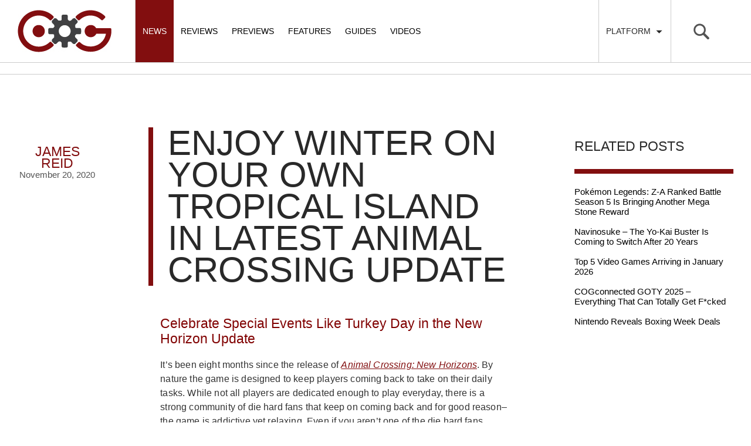

--- FILE ---
content_type: text/html; charset=UTF-8
request_url: https://cogconnected.com/2020/11/enjoy-winter-tropical-island-latest-animal-crossing-update/
body_size: 55776
content:

<!doctype html>
<html class="no-js" lang="en-US">
  <head>
    <meta charset="utf-8">
    <meta http-equiv="X-UA-Compatible" content="IE=edge">
    <meta name="viewport" content="width=device-width, initial-scale=1, maximum-scale=1, user-scalable=no, minimal-ui">
    <link rel="alternate" type="application/rss+xml" title="COGconnected Feed" href="https://cogconnected.com/feed/">
    <link rel="apple-touch-icon" sizes="180x180" href="/apple-touch-icon-180x180.png">
    <link rel="icon" type="image/png" href="/favicon-32x32.png" sizes="32x32">
    <link rel="icon" type="image/png" href="/android-chrome-192x192.png" sizes="192x192">
    <link rel="manifest" href="/manifest.json">
    <meta name="msapplication-TileColor" content="#da532c">
    <meta name="msapplication-TileImage" content="/mstile-144x144.png">
    <meta name="theme-color" content="#ffffff">

<meta name='robots' content='index, follow, max-image-preview:large, max-snippet:-1, max-video-preview:-1' />
	<style>img:is([sizes="auto" i], [sizes^="auto," i]) { contain-intrinsic-size: 3000px 1500px }</style>
	
	<!-- This site is optimized with the Yoast SEO Premium plugin v21.5 (Yoast SEO v25.0) - https://yoast.com/wordpress/plugins/seo/ -->
	<title>Enjoy Winter on Your Own Tropical Island in Latest Animal Crossing Update</title>
<link crossorigin data-rocket-preconnect href="https://c.amazon-adsystem.com" rel="preconnect">
<link crossorigin data-rocket-preconnect href="https://exhibitsneeze.com" rel="preconnect">
<link crossorigin data-rocket-preconnect href="https://connect.facebook.net" rel="preconnect">
<link crossorigin data-rocket-preconnect href="https://hb.vntsm.com" rel="preconnect">
<link crossorigin data-rocket-preconnect href="https://www.googletagmanager.com" rel="preconnect">
<link crossorigin data-rocket-preconnect href="https://cogconnected-com.disqus.com" rel="preconnect">
<link crossorigin data-rocket-preconnect href="https://securepubads.g.doubleclick.net" rel="preconnect">
<link crossorigin data-rocket-preconnect href="https://cdn.intergient.com" rel="preconnect">
<link crossorigin data-rocket-preconnect href="https://cdn.brandmetrics.com" rel="preconnect">
<link crossorigin data-rocket-preconnect href="https://edge.atmtd.com" rel="preconnect">
<link crossorigin data-rocket-preconnect href="https://platform.twitter.com" rel="preconnect">
<link crossorigin data-rocket-preconnect href="https://config.playwire.com" rel="preconnect">
<link crossorigin data-rocket-preconnect href="https://btloader.com" rel="preconnect">
<link crossorigin data-rocket-preconnect href="https://tags.crwdcntrl.net" rel="preconnect">
<link crossorigin data-rocket-preconnect href="https://scripts.atmtd.com" rel="preconnect">
<link crossorigin data-rocket-preconnect href="https://www.youtube.com" rel="preconnect">
<link crossorigin data-rocket-preconnect href="https://z-na.amazon-adsystem.com" rel="preconnect">
<link crossorigin data-rocket-preconnect href="https://disqus.com" rel="preconnect">
	<meta name="description" content="The latest seasonal update for Animal Crossing New Horizon is now available. Enjoy winter on your island with the Turkey Day and Toy Day holidays." />
	<link rel="canonical" href="https://cogconnected.com/2020/11/enjoy-winter-tropical-island-latest-animal-crossing-update/" />
	<meta property="og:locale" content="en_US" />
	<meta property="og:type" content="article" />
	<meta property="og:title" content="Enjoy Winter on Your Own Tropical Island in Latest Animal Crossing Update" />
	<meta property="og:description" content="The latest seasonal update for Animal Crossing New Horizon is now available. Enjoy winter on your island with the Turkey Day and Toy Day holidays." />
	<meta property="og:url" content="https://cogconnected.com/2020/11/enjoy-winter-tropical-island-latest-animal-crossing-update/" />
	<meta property="og:site_name" content="COGconnected" />
	<meta property="article:publisher" content="https://www.facebook.com/COGconnected" />
	<meta property="article:published_time" content="2020-11-20T23:13:07+00:00" />
	<meta property="article:modified_time" content="2020-12-13T16:30:26+00:00" />
	<meta property="og:image" content="https://cogconnected.com/wp-content/uploads/2020/11/Animal-Crossing-New-Horizons-Winter-min.jpg" />
	<meta property="og:image:width" content="890" />
	<meta property="og:image:height" content="520" />
	<meta property="og:image:type" content="image/jpeg" />
	<meta name="author" content="James Reid" />
	<meta name="twitter:card" content="summary_large_image" />
	<meta name="twitter:creator" content="@COGconnected" />
	<meta name="twitter:site" content="@COGconnected" />
	<meta name="twitter:label1" content="Written by" />
	<meta name="twitter:data1" content="James Reid" />
	<meta name="twitter:label2" content="Est. reading time" />
	<meta name="twitter:data2" content="2 minutes" />
	<script type="application/ld+json" class="yoast-schema-graph">{"@context":"https://schema.org","@graph":[{"@type":"Article","@id":"https://cogconnected.com/2020/11/enjoy-winter-tropical-island-latest-animal-crossing-update/#article","isPartOf":{"@id":"https://cogconnected.com/2020/11/enjoy-winter-tropical-island-latest-animal-crossing-update/"},"author":{"name":"James Reid","@id":"https://cogconnected.com/#/schema/person/7476169b04cdcecc098740ae18ce67d0"},"headline":"Enjoy Winter on Your Own Tropical Island in Latest Animal Crossing Update","datePublished":"2020-11-20T23:13:07+00:00","dateModified":"2020-12-13T16:30:26+00:00","mainEntityOfPage":{"@id":"https://cogconnected.com/2020/11/enjoy-winter-tropical-island-latest-animal-crossing-update/"},"wordCount":358,"commentCount":2,"publisher":{"@id":"https://cogconnected.com/#organization"},"image":{"@id":"https://cogconnected.com/2020/11/enjoy-winter-tropical-island-latest-animal-crossing-update/#primaryimage"},"thumbnailUrl":"https://cogconnected.com/wp-content/uploads/2020/11/Animal-Crossing-New-Horizons-Winter-min.jpg","keywords":["Animal Crossing","Animal Crossing: New Horizons","nintendo","Nintendo Switch"],"articleSection":["News"],"inLanguage":"en-US","potentialAction":[{"@type":"CommentAction","name":"Comment","target":["https://cogconnected.com/2020/11/enjoy-winter-tropical-island-latest-animal-crossing-update/#respond"]}]},{"@type":"WebPage","@id":"https://cogconnected.com/2020/11/enjoy-winter-tropical-island-latest-animal-crossing-update/","url":"https://cogconnected.com/2020/11/enjoy-winter-tropical-island-latest-animal-crossing-update/","name":"Enjoy Winter on Your Own Tropical Island in Latest Animal Crossing Update","isPartOf":{"@id":"https://cogconnected.com/#website"},"primaryImageOfPage":{"@id":"https://cogconnected.com/2020/11/enjoy-winter-tropical-island-latest-animal-crossing-update/#primaryimage"},"image":{"@id":"https://cogconnected.com/2020/11/enjoy-winter-tropical-island-latest-animal-crossing-update/#primaryimage"},"thumbnailUrl":"https://cogconnected.com/wp-content/uploads/2020/11/Animal-Crossing-New-Horizons-Winter-min.jpg","datePublished":"2020-11-20T23:13:07+00:00","dateModified":"2020-12-13T16:30:26+00:00","description":"The latest seasonal update for Animal Crossing New Horizon is now available. Enjoy winter on your island with the Turkey Day and Toy Day holidays.","breadcrumb":{"@id":"https://cogconnected.com/2020/11/enjoy-winter-tropical-island-latest-animal-crossing-update/#breadcrumb"},"inLanguage":"en-US","potentialAction":[{"@type":"ReadAction","target":["https://cogconnected.com/2020/11/enjoy-winter-tropical-island-latest-animal-crossing-update/"]}]},{"@type":"ImageObject","inLanguage":"en-US","@id":"https://cogconnected.com/2020/11/enjoy-winter-tropical-island-latest-animal-crossing-update/#primaryimage","url":"https://cogconnected.com/wp-content/uploads/2020/11/Animal-Crossing-New-Horizons-Winter-min.jpg","contentUrl":"https://cogconnected.com/wp-content/uploads/2020/11/Animal-Crossing-New-Horizons-Winter-min.jpg","width":890,"height":520},{"@type":"BreadcrumbList","@id":"https://cogconnected.com/2020/11/enjoy-winter-tropical-island-latest-animal-crossing-update/#breadcrumb","itemListElement":[{"@type":"ListItem","position":1,"name":"Home","item":"https://cogconnected.com/"},{"@type":"ListItem","position":2,"name":"Enjoy Winter on Your Own Tropical Island in Latest Animal Crossing Update"}]},{"@type":"WebSite","@id":"https://cogconnected.com/#website","url":"https://cogconnected.com/","name":"COGconnected","description":"","publisher":{"@id":"https://cogconnected.com/#organization"},"potentialAction":[{"@type":"SearchAction","target":{"@type":"EntryPoint","urlTemplate":"https://cogconnected.com/?s={search_term_string}"},"query-input":{"@type":"PropertyValueSpecification","valueRequired":true,"valueName":"search_term_string"}}],"inLanguage":"en-US"},{"@type":"Organization","@id":"https://cogconnected.com/#organization","name":"COGconnected","url":"https://cogconnected.com/","logo":{"@type":"ImageObject","inLanguage":"en-US","@id":"https://cogconnected.com/#/schema/logo/image/","url":"https://cogconnected.com/wp-content/uploads/2015/10/logo-temp.jpg","contentUrl":"https://cogconnected.com/wp-content/uploads/2015/10/logo-temp.jpg","width":160,"height":72,"caption":"COGconnected"},"image":{"@id":"https://cogconnected.com/#/schema/logo/image/"},"sameAs":["https://www.facebook.com/COGconnected","https://x.com/COGconnected","https://www.instagram.com/COGconnected","https://www.youtube.com/COGConnected"]},{"@type":"Person","@id":"https://cogconnected.com/#/schema/person/7476169b04cdcecc098740ae18ce67d0","name":"James Reid","image":{"@type":"ImageObject","inLanguage":"en-US","@id":"https://cogconnected.com/#/schema/person/image/","url":"https://secure.gravatar.com/avatar/fe330e5e985755582398521bb23d89029e75bf16b2f5ad4d08b1dc0712c5aef9?s=96&d=wavatar&r=g","contentUrl":"https://secure.gravatar.com/avatar/fe330e5e985755582398521bb23d89029e75bf16b2f5ad4d08b1dc0712c5aef9?s=96&d=wavatar&r=g","caption":"James Reid"},"description":"James is a freelance gaming journalist and full-time charity fundraiser. He loves to talk about video games, even more than he likes to play them. He/Him. Follow him on Twitter at https://twitter.com/JamesReidNL.","url":"https://cogconnected.com/author/james-reid/"}]}</script>
	<!-- / Yoast SEO Premium plugin. -->



<link rel="alternate" type="application/rss+xml" title="COGconnected &raquo; Enjoy Winter on Your Own Tropical Island in Latest Animal Crossing Update Comments Feed" href="https://cogconnected.com/2020/11/enjoy-winter-tropical-island-latest-animal-crossing-update/feed/" />
<style id='wp-emoji-styles-inline-css' type='text/css'>

	img.wp-smiley, img.emoji {
		display: inline !important;
		border: none !important;
		box-shadow: none !important;
		height: 1em !important;
		width: 1em !important;
		margin: 0 0.07em !important;
		vertical-align: -0.1em !important;
		background: none !important;
		padding: 0 !important;
	}
</style>
<link rel='stylesheet' id='wp-block-library-css' href='https://cogconnected.com/wp-includes/css/dist/block-library/style.min.css?ver=2a3c6f5e8b1d8baae80b62fc3696e5af' type='text/css' media='all' />
<style id='classic-theme-styles-inline-css' type='text/css'>
/*! This file is auto-generated */
.wp-block-button__link{color:#fff;background-color:#32373c;border-radius:9999px;box-shadow:none;text-decoration:none;padding:calc(.667em + 2px) calc(1.333em + 2px);font-size:1.125em}.wp-block-file__button{background:#32373c;color:#fff;text-decoration:none}
</style>
<style id='global-styles-inline-css' type='text/css'>
:root{--wp--preset--aspect-ratio--square: 1;--wp--preset--aspect-ratio--4-3: 4/3;--wp--preset--aspect-ratio--3-4: 3/4;--wp--preset--aspect-ratio--3-2: 3/2;--wp--preset--aspect-ratio--2-3: 2/3;--wp--preset--aspect-ratio--16-9: 16/9;--wp--preset--aspect-ratio--9-16: 9/16;--wp--preset--color--black: #000000;--wp--preset--color--cyan-bluish-gray: #abb8c3;--wp--preset--color--white: #ffffff;--wp--preset--color--pale-pink: #f78da7;--wp--preset--color--vivid-red: #cf2e2e;--wp--preset--color--luminous-vivid-orange: #ff6900;--wp--preset--color--luminous-vivid-amber: #fcb900;--wp--preset--color--light-green-cyan: #7bdcb5;--wp--preset--color--vivid-green-cyan: #00d084;--wp--preset--color--pale-cyan-blue: #8ed1fc;--wp--preset--color--vivid-cyan-blue: #0693e3;--wp--preset--color--vivid-purple: #9b51e0;--wp--preset--gradient--vivid-cyan-blue-to-vivid-purple: linear-gradient(135deg,rgba(6,147,227,1) 0%,rgb(155,81,224) 100%);--wp--preset--gradient--light-green-cyan-to-vivid-green-cyan: linear-gradient(135deg,rgb(122,220,180) 0%,rgb(0,208,130) 100%);--wp--preset--gradient--luminous-vivid-amber-to-luminous-vivid-orange: linear-gradient(135deg,rgba(252,185,0,1) 0%,rgba(255,105,0,1) 100%);--wp--preset--gradient--luminous-vivid-orange-to-vivid-red: linear-gradient(135deg,rgba(255,105,0,1) 0%,rgb(207,46,46) 100%);--wp--preset--gradient--very-light-gray-to-cyan-bluish-gray: linear-gradient(135deg,rgb(238,238,238) 0%,rgb(169,184,195) 100%);--wp--preset--gradient--cool-to-warm-spectrum: linear-gradient(135deg,rgb(74,234,220) 0%,rgb(151,120,209) 20%,rgb(207,42,186) 40%,rgb(238,44,130) 60%,rgb(251,105,98) 80%,rgb(254,248,76) 100%);--wp--preset--gradient--blush-light-purple: linear-gradient(135deg,rgb(255,206,236) 0%,rgb(152,150,240) 100%);--wp--preset--gradient--blush-bordeaux: linear-gradient(135deg,rgb(254,205,165) 0%,rgb(254,45,45) 50%,rgb(107,0,62) 100%);--wp--preset--gradient--luminous-dusk: linear-gradient(135deg,rgb(255,203,112) 0%,rgb(199,81,192) 50%,rgb(65,88,208) 100%);--wp--preset--gradient--pale-ocean: linear-gradient(135deg,rgb(255,245,203) 0%,rgb(182,227,212) 50%,rgb(51,167,181) 100%);--wp--preset--gradient--electric-grass: linear-gradient(135deg,rgb(202,248,128) 0%,rgb(113,206,126) 100%);--wp--preset--gradient--midnight: linear-gradient(135deg,rgb(2,3,129) 0%,rgb(40,116,252) 100%);--wp--preset--font-size--small: 13px;--wp--preset--font-size--medium: 20px;--wp--preset--font-size--large: 36px;--wp--preset--font-size--x-large: 42px;--wp--preset--spacing--20: 0.44rem;--wp--preset--spacing--30: 0.67rem;--wp--preset--spacing--40: 1rem;--wp--preset--spacing--50: 1.5rem;--wp--preset--spacing--60: 2.25rem;--wp--preset--spacing--70: 3.38rem;--wp--preset--spacing--80: 5.06rem;--wp--preset--shadow--natural: 6px 6px 9px rgba(0, 0, 0, 0.2);--wp--preset--shadow--deep: 12px 12px 50px rgba(0, 0, 0, 0.4);--wp--preset--shadow--sharp: 6px 6px 0px rgba(0, 0, 0, 0.2);--wp--preset--shadow--outlined: 6px 6px 0px -3px rgba(255, 255, 255, 1), 6px 6px rgba(0, 0, 0, 1);--wp--preset--shadow--crisp: 6px 6px 0px rgba(0, 0, 0, 1);}:where(.is-layout-flex){gap: 0.5em;}:where(.is-layout-grid){gap: 0.5em;}body .is-layout-flex{display: flex;}.is-layout-flex{flex-wrap: wrap;align-items: center;}.is-layout-flex > :is(*, div){margin: 0;}body .is-layout-grid{display: grid;}.is-layout-grid > :is(*, div){margin: 0;}:where(.wp-block-columns.is-layout-flex){gap: 2em;}:where(.wp-block-columns.is-layout-grid){gap: 2em;}:where(.wp-block-post-template.is-layout-flex){gap: 1.25em;}:where(.wp-block-post-template.is-layout-grid){gap: 1.25em;}.has-black-color{color: var(--wp--preset--color--black) !important;}.has-cyan-bluish-gray-color{color: var(--wp--preset--color--cyan-bluish-gray) !important;}.has-white-color{color: var(--wp--preset--color--white) !important;}.has-pale-pink-color{color: var(--wp--preset--color--pale-pink) !important;}.has-vivid-red-color{color: var(--wp--preset--color--vivid-red) !important;}.has-luminous-vivid-orange-color{color: var(--wp--preset--color--luminous-vivid-orange) !important;}.has-luminous-vivid-amber-color{color: var(--wp--preset--color--luminous-vivid-amber) !important;}.has-light-green-cyan-color{color: var(--wp--preset--color--light-green-cyan) !important;}.has-vivid-green-cyan-color{color: var(--wp--preset--color--vivid-green-cyan) !important;}.has-pale-cyan-blue-color{color: var(--wp--preset--color--pale-cyan-blue) !important;}.has-vivid-cyan-blue-color{color: var(--wp--preset--color--vivid-cyan-blue) !important;}.has-vivid-purple-color{color: var(--wp--preset--color--vivid-purple) !important;}.has-black-background-color{background-color: var(--wp--preset--color--black) !important;}.has-cyan-bluish-gray-background-color{background-color: var(--wp--preset--color--cyan-bluish-gray) !important;}.has-white-background-color{background-color: var(--wp--preset--color--white) !important;}.has-pale-pink-background-color{background-color: var(--wp--preset--color--pale-pink) !important;}.has-vivid-red-background-color{background-color: var(--wp--preset--color--vivid-red) !important;}.has-luminous-vivid-orange-background-color{background-color: var(--wp--preset--color--luminous-vivid-orange) !important;}.has-luminous-vivid-amber-background-color{background-color: var(--wp--preset--color--luminous-vivid-amber) !important;}.has-light-green-cyan-background-color{background-color: var(--wp--preset--color--light-green-cyan) !important;}.has-vivid-green-cyan-background-color{background-color: var(--wp--preset--color--vivid-green-cyan) !important;}.has-pale-cyan-blue-background-color{background-color: var(--wp--preset--color--pale-cyan-blue) !important;}.has-vivid-cyan-blue-background-color{background-color: var(--wp--preset--color--vivid-cyan-blue) !important;}.has-vivid-purple-background-color{background-color: var(--wp--preset--color--vivid-purple) !important;}.has-black-border-color{border-color: var(--wp--preset--color--black) !important;}.has-cyan-bluish-gray-border-color{border-color: var(--wp--preset--color--cyan-bluish-gray) !important;}.has-white-border-color{border-color: var(--wp--preset--color--white) !important;}.has-pale-pink-border-color{border-color: var(--wp--preset--color--pale-pink) !important;}.has-vivid-red-border-color{border-color: var(--wp--preset--color--vivid-red) !important;}.has-luminous-vivid-orange-border-color{border-color: var(--wp--preset--color--luminous-vivid-orange) !important;}.has-luminous-vivid-amber-border-color{border-color: var(--wp--preset--color--luminous-vivid-amber) !important;}.has-light-green-cyan-border-color{border-color: var(--wp--preset--color--light-green-cyan) !important;}.has-vivid-green-cyan-border-color{border-color: var(--wp--preset--color--vivid-green-cyan) !important;}.has-pale-cyan-blue-border-color{border-color: var(--wp--preset--color--pale-cyan-blue) !important;}.has-vivid-cyan-blue-border-color{border-color: var(--wp--preset--color--vivid-cyan-blue) !important;}.has-vivid-purple-border-color{border-color: var(--wp--preset--color--vivid-purple) !important;}.has-vivid-cyan-blue-to-vivid-purple-gradient-background{background: var(--wp--preset--gradient--vivid-cyan-blue-to-vivid-purple) !important;}.has-light-green-cyan-to-vivid-green-cyan-gradient-background{background: var(--wp--preset--gradient--light-green-cyan-to-vivid-green-cyan) !important;}.has-luminous-vivid-amber-to-luminous-vivid-orange-gradient-background{background: var(--wp--preset--gradient--luminous-vivid-amber-to-luminous-vivid-orange) !important;}.has-luminous-vivid-orange-to-vivid-red-gradient-background{background: var(--wp--preset--gradient--luminous-vivid-orange-to-vivid-red) !important;}.has-very-light-gray-to-cyan-bluish-gray-gradient-background{background: var(--wp--preset--gradient--very-light-gray-to-cyan-bluish-gray) !important;}.has-cool-to-warm-spectrum-gradient-background{background: var(--wp--preset--gradient--cool-to-warm-spectrum) !important;}.has-blush-light-purple-gradient-background{background: var(--wp--preset--gradient--blush-light-purple) !important;}.has-blush-bordeaux-gradient-background{background: var(--wp--preset--gradient--blush-bordeaux) !important;}.has-luminous-dusk-gradient-background{background: var(--wp--preset--gradient--luminous-dusk) !important;}.has-pale-ocean-gradient-background{background: var(--wp--preset--gradient--pale-ocean) !important;}.has-electric-grass-gradient-background{background: var(--wp--preset--gradient--electric-grass) !important;}.has-midnight-gradient-background{background: var(--wp--preset--gradient--midnight) !important;}.has-small-font-size{font-size: var(--wp--preset--font-size--small) !important;}.has-medium-font-size{font-size: var(--wp--preset--font-size--medium) !important;}.has-large-font-size{font-size: var(--wp--preset--font-size--large) !important;}.has-x-large-font-size{font-size: var(--wp--preset--font-size--x-large) !important;}
:where(.wp-block-post-template.is-layout-flex){gap: 1.25em;}:where(.wp-block-post-template.is-layout-grid){gap: 1.25em;}
:where(.wp-block-columns.is-layout-flex){gap: 2em;}:where(.wp-block-columns.is-layout-grid){gap: 2em;}
:root :where(.wp-block-pullquote){font-size: 1.5em;line-height: 1.6;}
</style>
<link data-minify="1" rel='stylesheet' id='sage_css-css' href='https://cogconnected.com/wp-content/cache/min/1/wp-content/themes/cog/dist/styles/main.css?ver=1768001000' type='text/css' media='all' />
<script data-minify="1" type="text/javascript" src="https://cogconnected.com/wp-content/cache/min/1/wp-content/themes/cog/dist/scripts/jquery.js?ver=1768001000" id="jquery-js"></script>
<script>window.jQuery || document.write('<script data-minify="1" src="https://cogconnected.com/wp-content/cache/min/1/wp-content/themes/cog/dist/scripts/jquery.js?ver=1768001000"><\/script>')</script>
<script type="text/javascript" src="https://cogconnected.com/wp-content/plugins/sticky-menu-or-anything-on-scroll/assets/js/jq-sticky-anything.min.js?ver=2.1.1" id="stickyAnythingLib-js"></script>
<link rel="https://api.w.org/" href="https://cogconnected.com/wp-json/" /><link rel="alternate" title="JSON" type="application/json" href="https://cogconnected.com/wp-json/wp/v2/posts/259013" /><link rel="EditURI" type="application/rsd+xml" title="RSD" href="https://cogconnected.com/xmlrpc.php?rsd" />

<link rel='shortlink' href='https://cogconnected.com/?p=259013' />
<link rel="alternate" title="oEmbed (JSON)" type="application/json+oembed" href="https://cogconnected.com/wp-json/oembed/1.0/embed?url=https%3A%2F%2Fcogconnected.com%2F2020%2F11%2Fenjoy-winter-tropical-island-latest-animal-crossing-update%2F" />
<link rel="alternate" title="oEmbed (XML)" type="text/xml+oembed" href="https://cogconnected.com/wp-json/oembed/1.0/embed?url=https%3A%2F%2Fcogconnected.com%2F2020%2F11%2Fenjoy-winter-tropical-island-latest-animal-crossing-update%2F&#038;format=xml" />
<style>
.ai-viewports                 {--ai: 1;}
.ai-viewport-3                { display: none !important;}
.ai-viewport-2                { display: none !important;}
.ai-viewport-1                { display: inherit !important;}
.ai-viewport-0                { display: none !important;}
@media (min-width: 768px) and (max-width: 979px) {
.ai-viewport-1                { display: none !important;}
.ai-viewport-2                { display: inherit !important;}
}
@media (max-width: 767px) {
.ai-viewport-1                { display: none !important;}
.ai-viewport-3                { display: inherit !important;}
}
</style>
<!-- Connatix Head - Zergnet - Disqus -->
<script>!function(n){if(!window.cnx){window.cnx={},window.cnx.cmd=[];var t=n.createElement('iframe');t.src='javascript:false'; t.display='none',t.onload=function(){var n=t.contentWindow.document,c=n.createElement('script');c.src='//cd.connatix.com/connatix.player.js?cid=4365281d-b376-11e9-b4d2-06948452ae1a',c.setAttribute('async','1'),c.setAttribute('type','text/javascript'),n.body.appendChild(c)},n.head.appendChild(t)}}(document);</script><!-- Venatus Head -->
<!-- Venatus -->
<script src="https://hb.vntsm.com/v4/live/vms/sites/cogconnected.com/index.js"></script>

<script>
self.__VM = self.__VM || [];
self.__VM.push(function (admanager, scope) {
     scope.Config.get('mpu').addNodeProvider('.mpu');
     scope.Config.get('double_mpu').addNodeProvider('.double-mpu');
     scope.Config.get('billboard').addNodeProvider('.billboard');
     scope.Config.get('mobile_banner').addNodeProvider('.mobile-banner');
     scope.Config.get("mobile_banner","top_banner",{sizes:"300x50,320x50"}).display("top");
     scope.Config.get("skyscraper").displayMany(["slot-1","slot-2","slot-3"]);
     scope.Config.get('desktop_takeover').display('desktop-takeover');
     scope.Config.get('video').display('vm-av');
});
</script>
<!-- / Venatus --><!-- Google tag (gtag.js) -->
<script async src="https://www.googletagmanager.com/gtag/js?id=G-W0KX9TWLT6"></script>
<script>
  window.dataLayer = window.dataLayer || [];
  function gtag(){dataLayer.push(arguments);}
  gtag('js', new Date());

  gtag('config', 'G-W0KX9TWLT6');
</script>
  <style id="rocket-lazyrender-inline-css">[data-wpr-lazyrender] {content-visibility: auto;}</style><meta name="generator" content="WP Rocket 3.19.0.1" data-wpr-features="wpr_minify_js wpr_preconnect_external_domains wpr_automatic_lazy_rendering wpr_minify_css wpr_preload_links wpr_host_fonts_locally wpr_desktop" /></head>  <body class="wp-singular post-template-default single single-post postid-259013 single-format-standard wp-theme-cog enjoy-winter-tropical-island-latest-animal-crossing-update sidebar-primary">

<!-- Google Tag Manager (noscript) -->
<noscript><iframe src="https://www.googletagmanager.com/ns.html?id=GTM-K7GN9ZW"
height="0" width="0" style="display:none;visibility:hidden"></iframe></noscript>
<!-- End Google Tag Manager (noscript) -->

  <div  id="fb-root"></div>
<script>(function(d, s, id) {
  var js, fjs = d.getElementsByTagName(s)[0];
  if (d.getElementById(id)) return;
  js = d.createElement(s); js.id = id;
  js.src = "//connect.facebook.net/en_US/sdk.js#xfbml=1&version=v2.3&appId=131781793545";
  fjs.parentNode.insertBefore(js, fjs);
}(document, 'script', 'facebook-jssdk'));</script>
    <!--[if lt IE 9]>
      <div class="alert alert-warning">
        You are using an <strong>outdated</strong> browser. Please <a href="http://browsehappy.com/">upgrade your browser</a> to improve your experience.      </div>
    <![endif]-->
    <svg display="none" width="0" height="0" version="1.1" xmlns="http://www.w3.org/2000/svg" xmlns:xlink="http://www.w3.org/1999/xlink">
<defs>
<symbol id="icon-angle-left" viewBox="0 0 366 1024">
	<title>angle-left</title>
	<path class="path1" d="M358.286 310.857q0 7.429-5.714 13.143l-224.571 224.571 224.571 224.571q5.714 5.714 5.714 13.143t-5.714 13.143l-28.571 28.571q-5.714 5.714-13.143 5.714t-13.143-5.714l-266.286-266.286q-5.714-5.714-5.714-13.143t5.714-13.143l266.286-266.286q5.714-5.714 13.143-5.714t13.143 5.714l28.571 28.571q5.714 5.714 5.714 13.143z"></path>
</symbol>
<symbol id="icon-angle-right" viewBox="0 0 366 1024">
	<title>angle-right</title>
	<path class="path1" d="M340 548.571q0 7.429-5.714 13.143l-266.286 266.286q-5.714 5.714-13.143 5.714t-13.143-5.714l-28.571-28.571q-5.714-5.714-5.714-13.143t5.714-13.143l224.571-224.571-224.571-224.571q-5.714-5.714-5.714-13.143t5.714-13.143l28.571-28.571q5.714-5.714 13.143-5.714t13.143 5.714l266.286 266.286q5.714 5.714 5.714 13.143z"></path>
</symbol>
<symbol id="icon-xb" viewBox="0 0 1024 1024">
  <title>xb</title>
  <path class="path1" d="M512 1024c-282.318 0-512-229.685-512-512s229.682-512 512-512c282.315 0 511.997 229.682 511.997 512s-229.682 512-511.997 512zM512 75.013c-240.954 0-436.987 196.030-436.987 436.987s196.033 436.987 436.987 436.987c240.954 0 436.984-196.030 436.984-436.987s-196.027-436.987-436.984-436.987zM319.239 227.302c-0.352 0.263-0.62 0.563-0.943 0.828 1.965-2.069 4.792-4.302 6.647-5.516 54.217-35.239 116.859-54.085 186.368-54.085 65.008 0 125.907 17.96 177.888 49.186 3.765 2.236 14.048 9.287 19.362 15.695v0.023c-50.158-55.291-197.573 63.346-197.573 63.346-50.986-39.304-97.881-66.087-132.797-75.619-29.177-7.992-49.367-1.316-58.952 6.142zM765.351 279.574c-1.532-1.691-3.2-3.28-4.734-5.032-12.683-13.915-28.271-17.282-42.319-16.364-12.787 4.007-71.874 25.303-144.695 94.055 0 0 81.972 79.713 132.179 161.203 50.146 81.487 80.134 145.529 61.704 234.419 55.966-61.517 90.1-143.244 90.1-232.994 0-90.829-34.971-173.503-92.235-235.288zM640.232 548.237c-22.236-24.953-55.319-60.706-99.012-104.153-9.556-9.504-19.651-19.411-30.256-29.668 0 0-15.963 15.961-36.748 36.961v-0.032c-26.598 26.869-61.081 61.923-80.218 82.382-34.085 36.364-131.723 150.592-137.217 214.633 0 0-21.725-50.796 25.952-167.955 31.148-76.589 125.261-191.592 164.562-229.064 0 0-35.914-39.518-80.974-66.819l-0.271-0.078c0 0-0.511-0.404-1.321-0.915-21.67-12.922-45.331-22.879-68.106-24.198-23.26 1.642-37.983 18.655-37.983 18.655-58.121 61.967-93.683 145.257-93.683 236.892 0 191.269 155.061 346.359 346.353 346.359 101.519 0 192.862-43.776 256.228-113.362-0.035-0.107-7.296-45.767-53.894-111.262-10.958-15.34-50.989-63.236-73.412-88.377z"></path>
</symbol>
<symbol id="icon-ps" viewBox="0 0 1024 1024">
  <title>ps</title>
  <path class="path1" d="M512 1024c-282.318 0-512-229.685-512-512s229.682-512 512-512c282.315 0 511.997 229.685 511.997 512 0.003 282.315-229.682 512-511.997 512zM512 75.013c-240.954 0-436.987 196.033-436.987 436.987s196.033 436.984 436.987 436.984c240.954 0 436.984-196.030 436.984-436.984 0.003-240.954-196.027-436.987-436.984-436.987zM409.532 735.398c2.966 0.932 5.938 1.852 8.964 2.721 6.079 2.074 12.219 3.924 18.358 5.9 2.663 0.915 5.346 1.728 8.049 2.597 2.054 0.591 4.108 1.16 6.2 1.688 2.602 1.018 5.185 2.034 7.764 3.153 1.324 0.141 3.987 0.427 5.309 0.548l-0.202 1.18c4.209 0.793 8.335 2.034 12.42 3.353 4.677 1.567 9.374 3.174 14.253 4.108l-0.101 1.241c1.301 0.121 3.924 0.387 5.242 0.508 2.646 1.039 5.309 1.997 7.992 2.989 5.534 1.443 10.958 3.315 16.408 5.063 5.713 1.953 11.468 4.879 17.689 3.419-1.14 0.995-2.317 1.971-3.517 2.885 1.342-0.081 4.007-0.245 5.326-0.343-1.14-12.565-0.591-25.23-0.71-37.859 0.046-146.991-0.078-293.986 0.061-440.974-0.756-9.841 2.198-19.783 9.206-26.881 1.059-0.687 3.133-2.092 4.186-2.784 16.448-3.335 33 10.006 34.22 26.509 0.343 0 1.036 0 1.365-0.017 0.975 20.005 0.545 40.011 0.649 60.016-0.084 50.521 0.164 101.028-0.141 151.544l1.887-0.138-0.101 2.703c0.917-0.263 2.784-0.77 3.719-1.016l0.061 1.971c2.501 0.894 5.043 1.852 7.585 2.767 7.196 2.969 14.757 4.778 22.123 7.279 18.883 1.076 39.518 4.126 56.886-5.392 0.508-0.040 1.544-0.095 2.051-0.141 1.021-0.669 3.050-2.034 4.068-2.703 2.868-1.87 5.736-3.803 8.621-5.695 2.478-2.297 4.936-4.613 7.377-6.95 0.531-0.73 1.544-2.216 2.051-2.966l0.655 0.040c0.591-0.69 1.751-2.097 2.34-2.787 1.691-2.458 3.416-4.916 5.043-7.418l0.467-0.366c0.75-1.22 2.253-3.664 2.986-4.899l0.179-1.526c1.613-2.683 3.116-5.427 4.518-8.214 1.016-2.807 1.973-5.632 3.026-8.416 1.16-4.045 2.4-8.096 3.984-11.973 0.389-3.823 0.692-7.628 0.981-11.428l1.336 0.427c0.225-4.553 0.49-9.108 0.857-13.644 2.992-21.918 0.147-44.059-1.076-66.015l-1.402 0.179c-0.141-4.755-0.407-9.515-0.632-14.25-0.343-0.040-1.016-0.101-1.342-0.141-1.117-8.95-4.512-17.342-7.054-25.943-1.258-2.663-2.478-5.306-3.725-7.972-0.868-2.297-1.685-4.613-2.435-6.95l-0.756 0.303c-1.258-2.461-2.542-4.899-3.82-7.317-4.818-7.565-10.453-14.518-16.044-21.491l-1.342 0.877c0.061-0.47 0.185-1.405 0.248-1.89-8.52-7.522-16.512-15.738-26.292-21.676-2.418-1.668-4.859-3.315-7.296-4.942-4.835-2.683-9.677-5.363-14.149-8.618-0.467 0.020-1.425 0.081-1.887 0.124-3.422-1.991-6.898-3.866-10.398-5.715-3.329-1.463-6.644-2.986-9.957-4.533-2.175-0.831-4.351-1.708-6.549-2.519-2.582-1.122-5.161-2.219-7.726-3.335-2.784-0.975-5.551-1.988-8.318-2.989-1.973-0.73-3.944-1.419-5.917-2.112-2.807-1.076-5.652-2.054-8.436-3.090-3.921-1.22-7.85-2.458-11.711-3.8-5.551-1.445-10.961-3.355-16.388-5.144-4.74-1.523-9.455-3.087-14.273-4.25-2.565-0.952-5.127-1.87-7.625-2.845-1.483-0.179-4.429-0.534-5.894-0.692l0.101-1.624c-2.383-0.222-4.76-0.467-7.118-0.713-6.688-2.908-13.846-4.512-20.883-6.321-7.519-2.233-15.003-4.717-22.749-6.018l0.182-0.894c-5.245-0.609-10.329-1.991-15.433-3.188-2.706-0.897-5.366-1.852-8.009-2.845-2.724-0.392-5.45-0.736-8.153-1.079-6.14-1.933-12.524-2.845-18.58-5-2.623-0.289-5.245-0.591-7.85-0.877-3.494-1.541-7.317-1.852-11.079-2.155 0.257 189.105 0.113 378.243 0.075 567.383zM379.053 513.428c-2.542 0.666-5.063 1.422-7.565 2.256-2.683 0.952-5.387 1.893-8.073 2.807-2.539 0.975-5.081 1.91-7.602 2.908-4.942 1.503-9.798 3.252-14.68 4.936-3.211 1.264-6.486 2.377-9.697 3.601-5.164 1.832-10.285 3.86-15.655 4.997l0.222 0.981c-2.461 0.609-4.899 1.241-7.32 1.91-3.416 1.301-6.792 2.683-10.124 4.209-1.099 0.179-3.315 0.545-4.411 0.727-5.288 2.377-10.776 4.27-16.243 6.125-6.549 2.478-13.234 4.576-19.639 7.397-1.18 0.225-3.54 0.71-4.717 0.952-3.234 1.489-6.567 2.726-9.902 3.967-2.155 0.733-4.31 1.466-6.486 2.175-6.486 2.424-13.073 4.593-19.538 7.077-2.074 0.687-4.149 1.402-6.2 2.152-0.894 0.225-2.683 0.649-3.557 0.88-2.216 1.076-4.411 2.193-6.567 3.329-1.402 0.081-4.23 0.263-5.632 0.346l0.141 1.365c-5.834 1.645-11.566 3.719-17.097 6.215-2.219 0.84-4.434 1.714-6.65 2.608-3.312 1.584-6.647 3.104-10.043 4.547-4.207 2.158-8.416 4.256-12.746 6.142l-0.346 1.645c-0.915-0.095-2.724-0.343-3.638-0.467l0.040 1.627c-3.679 1.87-7.239 3.961-10.733 6.183-6.183 4.126-11.448 9.371-16.001 15.205-3.742 9.152-3.679 20.029 0.323 29.094 2.115 2.747 4.27 5.49 6.428 8.22 3.335 2.963 6.668 5.935 10.084 8.803 3.373 2.031 6.809 4.005 10.268 5.894 1.056 0.655 3.151 1.953 4.186 2.585 0.548 0.020 1.647 0.061 2.219 0.081 1.994 1.117 4.007 2.216 6.039 3.272 3.453 1.122 6.872 2.299 10.326 3.335 6.365 2.196 12.729 4.472 19.336 5.814l-0.182 1.2c2.418 0.222 4.838 0.49 7.259 0.753 2.683 0.978 5.427 1.87 8.153 2.787 2.602 0.424 5.205 0.894 7.787 1.422 3.335 1.218 6.872 1.624 10.369 2.256 3.416 1.157 6.994 1.567 10.571 1.991l0.958 0.894c1.607 0.023 4.838 0.084 6.466 0.124 1.443-3.702 3.070-0.591 3.739 1.852 5.998 0.199 11.973 0.528 17.971 0.831l-0.364 1.466c7.888 0.222 15.776 0.467 23.664 0.874 13.459 1.832 27.163 1.036 40.703 0.612 7.949-1.362 16.059-1.076 24.111-1.321l-0.652-1.443c6.809-0.326 13.621-0.793 20.453-0.897l0.020-1.18c5.531-0.447 10.998-1.382 16.425-2.519-0.242-21.858-0.081-43.733-0.121-65.59-2.784 0.289-5.591 0.537-8.376 0.793l0.061 1.994c-0.975 0.023-2.928 0.061-3.906 0.084-4.307 2.008-8.739 3.716-13.191 5.361-2.807 0.897-5.591 1.855-8.378 2.787-2.599 1.016-5.205 2.011-7.764 3.067-3.052 0.935-6.039 1.973-9.068 2.931-2.464 1.056-4.922 2.155-7.363 3.272-1.14 0.225-3.396 0.69-4.533 0.915-8.13 3.231-16.589 6.076-25.453 5.938l0.528 1.443c-15.104 0.773-30.253 1.039-45.337 0.023l0.548-1.16c-3.151-0.548-6.281-1.117-9.351-1.93-2.4-1.056-4.798-2.095-7.219-3.067l0.245-0.917c-0.669-0.73-2.051-2.216-2.744-2.946l-1.829 0.121c0.773-3.13 1.728-6.2 2.724-9.253 2.175-1.503 4.31-3.029 6.486-4.533 2.663-1.342 5.306-2.703 7.969-4.065 9.273-3.11 18.237-7.296 27.853-9.293l0.101-0.998c3.762-0.975 7.421-2.334 10.917-4.025 1.301-0.141 3.924-0.407 5.225-0.525l-0.162-1.324c3.234-0.935 6.405-1.994 9.596-3.093 2.337-0.687 4.677-1.319 7.054-1.91l-0.326-0.992c2.421-0.615 4.818-1.301 7.216-2.034 3.029-1.082 6.062-2.152 9.149-3.093v-1.241c1.321-0.141 4.005-0.421 5.329-0.568 8.476-3.719 17.403-6.238 25.981-9.714 0.837-0.164 2.504-0.467 3.335-0.632 2.219-1.099 4.455-2.198 6.67-3.312 1.14-0.202 3.416-0.615 4.576-0.816 4.23-1.988 8.681-3.453 13.214-4.553 0.488-24.803 0.124-49.624 0.242-74.428-1.584 0.017-4.737 0.058-6.321 0.081l0.219 1.601zM654.698 546.506l0.467 1.402c-6.114 0.179-12.233 0.563-18.335 0.874l0.265 1.443c-3.86 0.265-7.726 0.568-11.552 0.897-3.306 1.016-6.644 1.849-9.957 2.761-3.477 0.427-6.93 0.958-10.228 2.074-7.686 1.607-15.349 3.477-22.692 6.284-1.402 0.265-4.25 0.773-5.652 1.036-4.227 1.849-8.638 3.312-13.231 3.906-0.998 2.825-1.691 5.73-1.489 8.762 0.202 23.032 0.061 46.093 0.040 69.122 4.988-0.894 9.804-2.519 14.437-4.573 2.051-0.612 4.131-1.264 6.183-1.913 3.54-1.243 7.017-2.643 10.453-4.149 0.992-0.202 2.986-0.649 3.984-0.851 5.387-2.236 10.938-4.062 16.442-5.978 2.585-0.992 5.19-1.887 7.833-2.744 3.477-1.258 6.947-2.501 10.47-3.696 1.91-0.756 3.843-1.509 5.793-2.222 3.050-0.935 6.142-1.645 9.253-2.317 0.040-0.467 0.078-1.443 0.101-1.91 5.871-0.71 11.428-2.79 16.956-4.818 3.494-1.206 6.91-2.582 10.283-4.108 1.042-0.164 3.116-0.444 4.131-0.591 2.62-1.2 5.286-2.259 7.992-3.292 5.47-1.832 10.914-3.765 16.411-5.629 5.444-1.714 11.056-2.827 16.506-4.659 4.068-0.303 8.171-0.508 12.285-0.733 10.182-2.807 20.877-1.177 31.304-1.278l-0.326 1.319c4.518 0.208 9.198 0 13.422 1.893 2.216 0.874 4.434 1.769 6.688 2.597 5.349 2.689 7.732 8.113 4.841 13.664-0.756 0.413-2.259 1.2-2.986 1.607-0.568 0.816-1.731 2.441-2.299 3.234l-1.731-0.164c-2.969 1.95-6.102 3.679-9.59 4.475l0.058 0.793c-5.245 1.443-10.352 3.329-15.412 5.326-2.418 0.669-4.835 1.284-7.273 1.849l0.118 0.975c-1.567 0.467-4.717 1.402-6.301 1.87-9.703 3.459-19.498 6.627-28.993 10.614-1.122 0.182-3.353 0.545-4.492 0.753-2.323 1.119-4.654 2.259-6.976 3.355-0.733 0.141-2.198 0.407-2.926 0.545-2.181 0.791-4.333 1.564-6.509 2.34-8.621 3.234-17.282 6.344-25.983 9.29-3.335 1.163-6.61 2.4-9.861 3.722-2.112 0.632-4.227 1.321-6.327 2.034-2.074 0.753-4.103 1.526-6.137 2.34-3.416 1.18-6.792 2.377-10.164 3.641-5.107 1.728-10.144 3.641-15.288 5.182l0.017 1.342c-2.706 0.182-5.387 0.369-8.047 0.591l0.179 1.425c-3.679 0.992-7.259 2.276-10.813 3.615-4.27 1.469-8.52 2.969-12.752 4.498-4.835 1.665-9.59 3.474-14.478 4.98-3.37 1.872-8.491 1.769-10.363 5.511-0.164 23.99 0.078 48.003-0.124 72.010 10.144-1.705 19.434-6.425 29.171-9.556 4.498-1.708 9.033-3.335 13.563-4.98 2.097-0.695 4.163-1.425 6.261-2.155 5.47-1.956 10.938-3.924 16.388-5.958 4.795-1.668 9.556-3.517 14.397-5.104 2.135-0.837 4.287-1.624 6.486-2.377 11.705-3.866 23.029-8.987 35.028-11.973l-0.101-0.877c2.424-0.669 4.841-1.382 7.236-2.132 3.358-1.301 6.67-2.663 9.968-4.129 1.111-0.202 3.376-0.591 4.512-0.773 3.252-1.549 6.604-2.827 10.003-4.048 2.092-0.73 4.186-1.422 6.301-2.112 2.602-1.033 5.245-2.014 7.888-3.009 2.767-0.975 5.528-1.973 8.341-2.888 6.558-2.461 13.191-4.717 19.74-7.259 2.135-0.73 4.287-1.463 6.44-2.216 3.298-1.16 6.569-2.357 9.804-3.719 1.154-0.309 3.477-0.9 4.631-1.203 2.028-0.874 4.062-1.728 6.119-2.519 3.399-1.14 6.745-2.32 10.121-3.517 14.053-5.268 28.367-9.922 42.377-15.349 2.011-0.692 4.045-1.405 6.059-2.115 5.736-2.014 11.226-4.576 16.714-7.198 11.382-5.773 22.484-12.279 32.025-20.857 0.545-0.692 1.639-2.077 2.193-2.761l0.568-0.046c0.563-0.669 1.708-1.973 2.276-2.62 1.016-1.607 2.034-3.211 3.070-4.801 3.658-6.385 3.534-13.762 3.205-20.877-1.194-1.87-2.395-3.742-3.595-5.574 0-0.531-0.017-1.567-0.040-2.074-0.857-0.952-2.542-2.839-3.399-3.777-1.235-1.633-2.478-3.257-3.679-4.885l-1.544-0.078-0.017-2.395c-0.591-0.066-1.786-0.185-2.377-0.248-3.944-3.477-8.277-6.425-12.441-9.579-0.756 0.061-2.259 0.202-2.992 0.271l-0.265-2.729c-0.655 0.084-1.988 0.268-2.643 0.346-2.643-1.298-5.326-2.461-7.992-3.598-2.317-1.076-4.616-2.129-6.893-3.151-8.436-2.62-16.483-6.503-25.173-8.194l0.046-0.773c-6.852-1.627-13.445-4.475-20.516-5.003l0.124-1.241c-3.009-0.366-6.018-0.733-9.010-1.14-7.259-2.683-15.101-2.807-22.42-5.161-5.713-0.444-11.428-0.716-17.135-0.917l0.609-1.359c-3.984-0.289-7.951-0.531-11.878-1.241-9.449-0.84-18.984-0.655-28.355-2.198-10.617-0.591-21.249 0.101-31.86-0.303l0.349 1.382c-11.826-0.208-23.574 1.241-35.311 2.418z"></path>
</symbol>
<symbol id="icon-pc" viewBox="0 0 1024 1024">
  <title>pc</title>
  <path class="path1" d="M511.997 1024c-282.315 0-511.997-229.685-511.997-512s229.682-512 511.997-512c282.321 0 512.003 229.682 512.003 512s-229.685 512-512.003 512zM511.997 75.013c-240.954 0-436.984 196.030-436.984 436.987s196.030 436.987 436.984 436.987c240.96 0 436.99-196.030 436.99-436.987s-196.030-436.987-436.99-436.987zM839.577 627.549v-340.54c0-26.082-21.217-47.305-47.31-47.305h-555.894c-26.079 0-47.305 21.217-47.305 47.305v348.832c0 0.179 0.017 0.381 0.017 0.565v63.274c-0.006 0.245-0.017 0.496-0.017 0.756v3.477c0 0.242 0.017 0.485 0.017 0.753v0.874h0.035c0.857 22.259 19.16 40.037 41.627 40.037h211.047c-0.378 9.359-5.586 51.808-68.989 59.777h2.034c-10.008 0-18.127 8.116-18.127 18.136 0 10.006 8.11 18.133 18.127 18.133h277.982c10.014 0 18.139-8.113 18.139-18.133 0-10.011-8.125-18.136-18.139-18.136h3.044c-63.401-7.969-68.623-50.418-68.983-59.777h211.047c22.455 0 40.758-17.778 41.632-40.037h0.058v-77.996l-0.040 0.006zM514.331 722.060c-12.775 0-23.133-10.363-23.133-23.136s10.358-23.133 23.133-23.133c12.781 0 23.142 10.36 23.142 23.133s-10.363 23.136-23.142 23.136zM800.57 635.844c0 4.57-3.73 8.289-8.306 8.289h-555.891c-4.57 0-8.289-3.719-8.289-8.289v-348.835c0-4.57 3.719-8.289 8.289-8.289h555.894c4.576 0 8.306 3.719 8.306 8.289v348.835z"></path>
</symbol>
<symbol id="icon-ps4" viewBox="0 0 1024 1024">
  <title>ps4</title>
  <path class="path1" d="M759.447 212.759c6.61-1.010 13.271-1.933 19.852-3.52 3.895 1.327 7.934 2.279 12.115 2.827 4.587 1.991 9.033 4.385 13.243 7.242 0.692 0.721 2.080 2.193 2.773 2.914 2.507 3.231 5.049 6.549 7.527 9.896 1.267 4.645 2.683 9.232 4.013 13.935 0.401 0.029 1.212 0.087 1.619 0.115 1.408 127.031 0 254.063 0.721 381.094 37.529 0.603 75.071 0.196 112.603 0.26-0.176 1.212-0.462 3.606-0.638 4.818l2.975 0.113c-0.176 17.403-0.061 34.8-0.237 52.194-38.167 1.042-76.337-0.26-114.507 0.692-0.661 18.984-0.029 37.968-0.49 56.952-37.359 0.551-74.719-0.058-112.058 0.289-0.692-1.036-2.074-3.116-2.738-4.152 0.314-17.717 0.721-35.49-0.378-53.199-200.486-0.519-400.941 0-601.427-0.26-10.156-0.029-20.542-0.407-29.544-5.594l-2.709 0.084c-5.511-4.244-9.579-9.838-12.983-15.784 0.199-5.107 0.545-10.21 1.096-15.294 2.853-4.007 5.77-7.957 8.742-11.915 4.988-4.558 10.037-9.088 15.259-13.416 9.636-5.594 19.071-11.598 28.739-17.192 3.805-2.542 7.585-5.196 11.338-7.905 0.952 0.113 2.885 0.314 3.837 0.433l0.199-2.429c7.62-4.469 15.089-9.229 22.821-13.499l0.375-2.048 3.404 0.692 0.176-3.462c1.010 0.115 3.087 0.317 4.097 0.43 1.327-1.122 3.981-3.373 5.309-4.501 3.292-1.757 6.693-3.491 10.127-5.164l0.202-2.51c1.241 0.176 3.722 0.522 4.965 0.692l0.26-2.452c5.623-3.26 11.162-6.665 16.734-10.069 3.26-2.048 6.665-4.068 10.066-5.969l0.202-0.84c5.11-2.799 10.158-5.77 15.207-8.768 1.267-0.868 3.837-2.542 5.135-3.376 4.065-2.395 8.107-4.85 12.175-7.299 6.867-4.039 13.56-8.367 20.484-12.406 4.905-3.001 9.781-6.148 14.426-9.579 0.664-0.061 1.933-0.144 2.568-0.202 4.706-3.921 9.925-7.152 15.438-9.925l0.317-0.894c8.655-4.876 17.135-10.069 25.501-15.461 5.77-3.462 11.569-6.924 17.051-10.88l2.683 0.029c1.385-1.241 4.126-3.667 5.482-4.873 3.751-2.164 7.386-4.388 11.162-6.61 6.838-4.27 13.675-8.54 20.657-12.666 3.318-2.020 6.722-4.068 10.184-6.001l0.087-2.337c1.356 0.202 4.097 0.664 5.479 0.866l-0.173-2.568c4.703-2.51 9.377-5.049 14.166-7.501l0.058-1.039c6.693-3.722 13.214-7.732 19.474-12.204 0.952 0 2.801-0.058 3.751-0.058l0.087-2.020c3.491-2.193 7.097-4.414 10.588-6.722l2.279 0.029c1.212-0.952 3.667-2.856 4.876-3.837l0.375-1.933c0.92 0.058 2.741 0.144 3.635 0.173 3.001-2.337 6.174-4.645 9.377-6.838 5.799-3.231 11.569-6.607 16.791-10.819 0.866 0.087 2.654 0.202 3.546 0.289l0.407-2.048c12.406-6.924 24.065-15.089 36.381-22.158 6.667-4.126 13.297-8.367 19.965-12.637 9.98-5.655 20.112-11.194 29.166-18.32 0.638 0 1.904-0.029 2.542-0.058 4.558-3.491 9.405-6.607 14.336-9.607 7.071-4.212 14.053-8.511 20.805-13.271l3.404 0.317c0.118-0.577 0.349-1.731 0.462-2.337 1.183-0.952 3.523-2.856 4.706-3.808l2.334 0.173c4.706-3.578 9.726-6.693 14.887-9.607 3.003-1.904 6.090-3.808 9.146-5.713 2.311-1.471 4.648-2.943 7.043-4.385 6.491-3.635 12.836-7.559 18.664-12.204 0.638 0.087 1.904 0.289 2.571 0.375 4.475-4.155 9.691-7.386 15.176-10.098l0.343-0.981c2.625-1.443 5.28-2.885 7.969-4.328 5.854-3.808 11.855-7.501 17.997-10.935 2.484-1.962 5.020-3.895 7.62-5.857 0.952 0.058 2.885 0.173 3.866 0.231l0.32-3.001 3.228 0.346 0.26-3.231c1.241 0.144 3.754 0.433 4.991 0.577l0.231-2.539c7.184-3.606 14.336-7.328 21.78-10.502 2.882-1.183 5.831-2.308 8.854-3.462zM671.544 330.328c-12.925 8.223-26.344 15.637-38.865 24.466-2.943 1.558-5.946 3.145-8.802 4.732-3.803 2.395-7.585 4.76-11.31 7.184-4.328 2.51-8.566 5.078-12.865 7.53l-0.545 2.020-2.34-0.404c-1.385 0.923-4.186 2.799-5.594 3.722-3.837 2.539-7.62 5.164-11.226 7.934-0.923-0.144-2.744-0.462-3.664-0.606l-0.32 2.395c-3.376 1.962-6.722 4.010-9.951 6.116-4.299 2.51-8.543 5.049-12.807 7.472l-0.32 0.981c-5.107 2.827-10.069 5.799-15.057 8.742-3.234 2.193-6.491 4.443-9.553 6.751-1.010-0.115-3.003-0.346-3.984-0.462l-0.084 3.433-3.376-0.462-0.058 3.376c-1.301-0.144-3.837-0.433-5.11-0.577l-0.603 3.578c-0.923 0-2.799-0.058-3.751-0.058-8.852 6.665-18.462 12.233-28.014 17.743l-0.433 0.808c-5.161 2.827-10.182 5.886-15.115 9.030-18.176 11.31-36.471 22.504-54.702 33.756-3.292 2.048-6.52 4.010-9.867 5.831l-0.176 0.894c-7.617 4.183-15.003 8.742-22.533 12.983-3.722 2.597-7.389 5.222-10.963 7.905-0.664 0.087-2.020 0.26-2.686 0.343-1.731 1.042-5.164 3.119-6.895 4.155l0.058 1.013c-3.347 1.757-6.575 3.546-9.806 5.395-8.197 5.363-16.589 10.412-24.956 15.522-8.396 5.395-16.788 10.848-25.706 15.349l-0.058 1.212c-3.061 1.353-6.062 2.738-9.002 4.126l-0.202 1.154c-6.001 3.404-11.855 7.037-17.917 10.271l-0.289 2.164c-0.897 0-2.712-0.029-3.638-0.061-8.165 6.142-16.933 11.428-25.703 16.618-1.327 0.897-4.013 2.683-5.366 3.606l-2.366-0.462-0.058 3.494c-1.212-0.089-3.664-0.289-4.905-0.378l-0.289 2.366c-3.061 1.443-6.088 2.914-9.062 4.385l-0.289 2.513c-1.212-0.176-3.667-0.462-4.876-0.638l0.061 2.571c-3.029 1.353-6.062 2.683-9.002 4.039l-0.144 1.613c-2.917 1.471-5.77 2.914-8.598 4.357-0.087 1.33-0.26 3.984-0.346 5.309 7.273 0.349 14.541 0.519 21.869 0.462 162.345-0.26 324.658 0.176 486.975-0.231 0.638-75.699 0.089-151.434 0.265-227.142-0.609-29.428 1.353-58.972-1.183-88.284-12.787 3.113-22.452 12.547-33.9 18.346zM511.997 1024c-282.317 0-511.997-229.683-511.997-512s229.681-512 511.997-512c282.314 0 511.994 229.681 511.994 511.997 0.003 282.319-229.681 512.003-511.994 512.003zM511.997 75.013c-240.953 0-436.984 196.032-436.984 436.987s196.032 436.987 436.984 436.987c240.953 0 436.981-196.032 436.981-436.987s-196.026-436.987-436.981-436.987z"></path>
</symbol>
<symbol id="icon-play" viewBox="0 0 1024 1024">
  <title>play</title>
  <path class="path1" d="M474.089 99.836c-195.895 0-355.252 159.357-355.252 355.298 0 195.895 159.357 355.252 355.252 355.252s355.214-159.357 355.214-355.252c0-195.941-159.319-355.298-355.214-355.298zM474.089 734.784c-154.434 0-279.704-125.216-279.704-279.651 0-154.503 125.269-279.696 279.704-279.696 154.442 0 279.689 125.193 279.689 279.696 0 154.434-125.247 279.651-279.689 279.651z"></path>
  <path class="path2" d="M402.493 338.603c-6.288-6.318-22.369-6.318-22.369 0v256.721c0 6.326 16.119 6.326 22.429 0l210.724-116.941c6.311-6.288 6.417-16.521 0.121-22.831l-210.906-116.948z"></path>
</symbol>
<symbol id="icon-caret-up" viewBox="0 0 1024 1024">
  <title>caret-up</title>
  <path class="path1" d="M474.074 221.961c-1.997 0.071-3.887 1.073-5.369 3.147l-368.521 460c-2.963 4.148-1.221 7.040 3.52 7.040h740.741c4.741 0 6.483-2.886 3.52-7.040l-367.964-460.557c-1.778-1.778-3.923-2.667-5.926-2.596z"></path>
</symbol>
<symbol id="icon-caret-down" viewBox="0 0 1024 1024">
  <title>caret-down</title>
  <path class="path1" d="M94.815 265.481l379.259 379.259 379.259-379.259h-758.519z"></path>
</symbol>
<symbol id="icon-square-plus" viewBox="0 0 1024 1024">
  <title>square-plus</title>
  <path class="path1" d="M170.667 42.667h682.667q53 0 90.5 37.5t37.5 90.5v682.667q0 53-37.5 90.5t-90.5 37.5h-682.667q-53 0-90.5-37.5t-37.5-90.5v-682.667q0-53 37.5-90.5t90.5-37.5zM853.333 128h-682.667q-17.667 0-30.167 12.5t-12.5 30.167v682.667q0 17.667 12.5 30.167t30.167 12.5h682.667q17.667 0 30.167-12.5t12.5-30.167v-682.667q0-17.667-12.5-30.167t-30.167-12.5zM512 298.667q17.667 0 30.167 12.5t12.5 30.167v128h128q17.667 0 30.167 12.5t12.5 30.167-12.5 30.167-30.167 12.5h-128v128q0 17.667-12.5 30.167t-30.167 12.5-30.167-12.5-12.5-30.167v-128h-128q-17.667 0-30.167-12.5t-12.5-30.167 12.5-30.167 30.167-12.5h128v-128q0-17.667 12.5-30.167t30.167-12.5z"></path>
</symbol>
<symbol id="icon-square-minus" viewBox="0 0 1024 1024">
  <title>square-minus</title>
  <path class="path1" d="M170.667 42.667h682.667q53 0 90.5 37.5t37.5 90.5v682.667q0 53-37.5 90.5t-90.5 37.5h-682.667q-53 0-90.5-37.5t-37.5-90.5v-682.667q0-53 37.5-90.5t90.5-37.5zM853.333 128h-682.667q-17.667 0-30.167 12.5t-12.5 30.167v682.667q0 17.667 12.5 30.167t30.167 12.5h682.667q17.667 0 30.167-12.5t12.5-30.167v-682.667q0-17.667-12.5-30.167t-30.167-12.5zM341.333 469.333h341.333q17.667 0 30.167 12.5t12.5 30.167-12.5 30.167-30.167 12.5h-341.333q-17.667 0-30.167-12.5t-12.5-30.167 12.5-30.167 30.167-12.5z"></path>
</symbol>
<symbol id="icon-plus" viewBox="0 0 1024 1024">
  <title>plus</title>
  <path class="path1" d="M512 85.333q17.667 0 30.167 12.5t12.5 30.167v341.333h341.333q17.667 0 30.167 12.5t12.5 30.167-12.5 30.167-30.167 12.5h-341.333v341.333q0 17.667-12.5 30.167t-30.167 12.5-30.167-12.5-12.5-30.167v-341.333h-341.333q-17.667 0-30.167-12.5t-12.5-30.167 12.5-30.167 30.167-12.5h341.333v-341.333q0-17.667 12.5-30.167t30.167-12.5z"></path>
</symbol>
<symbol id="icon-minus" viewBox="0 0 1024 1024">
  <title>minus</title>
  <path class="path1" d="M128 469.333h768q17.667 0 30.167 12.5t12.5 30.167-12.5 30.167-30.167 12.5h-768q-17.667 0-30.167-12.5t-12.5-30.167 12.5-30.167 30.167-12.5z"></path>
</symbol>
<symbol id="icon-cross" viewBox="0 0 1024 1024">
  <title>cross</title>
  <path class="path1" d="M810.667 170.667q18.333 0 30.5 12.167t12.167 30.5q0 18-12.333 30.333l-268.667 268.333 268.667 268.333q12.333 12.333 12.333 30.333 0 18.333-12.167 30.5t-30.5 12.167q-18 0-30.333-12.333l-268.333-268.667-268.333 268.667q-12.333 12.333-30.333 12.333-18.333 0-30.5-12.167t-12.167-30.5q0-18 12.333-30.333l268.667-268.333-268.667-268.333q-12.333-12.333-12.333-30.333 0-18.333 12.167-30.5t30.5-12.167q18 0 30.333 12.333l268.333 268.667 268.333-268.667q12.333-12.333 30.333-12.333z"></path>
</symbol>
<symbol id="icon-menu" viewBox="0 0 1024 1024">
  <title>menu</title>
  <path class="path1" d="M128 213.333h768q17.667 0 30.167 12.5t12.5 30.167-12.5 30.167-30.167 12.5h-768q-17.667 0-30.167-12.5t-12.5-30.167 12.5-30.167 30.167-12.5zM128 725.333h768q17.667 0 30.167 12.5t12.5 30.167-12.5 30.167-30.167 12.5h-768q-17.667 0-30.167-12.5t-12.5-30.167 12.5-30.167 30.167-12.5zM128 469.333h768q17.667 0 30.167 12.5t12.5 30.167-12.5 30.167-30.167 12.5h-768q-17.667 0-30.167-12.5t-12.5-30.167 12.5-30.167 30.167-12.5z"></path>
</symbol>
<symbol id="icon-share" viewBox="0 0 1011 1024">
  <title>share</title>
  <path class="path1" d="M721.373 92.699c-56.366-32.54-127.454-16.422-164.636 35.317-14.746-2.010-29.643-3.034-44.631-3.034-121.082 0-227.123 65.528-284.596 162.968 26.973 1.327 52.232 9.079 74.373 21.694 46.224-66.575 123.206-110.258 210.223-110.258 7.001 0 13.987 0.319 20.943 0.887-0.364 43.759 22.171 86.464 62.76 109.902 60.067 34.672 136.852 14.093 171.524-45.966 34.672-60.037 14.101-136.837-45.959-171.509z"></path>
  <path class="path2" d="M93.57 455.157c0 65.081 49.501 118.594 112.913 124.928 5.643 13.767 12.205 27.185 19.691 40.171 60.53 104.85 170.318 163.931 283.436 164.978-12.334-24.037-18.273-49.782-18.402-75.268-80.767-6.743-157.097-51.564-200.598-126.93-3.504-6.053-6.72-12.265-9.709-18.576 38.085-21.557 63.799-62.418 63.799-109.303 0-69.344-56.229-125.565-125.573-125.565-69.344 0.008-125.558 56.221-125.558 125.565z"></path>
  <path class="path3" d="M721.289 817.524c56.358-32.533 77.938-102.157 51.731-160.229 9.11-11.78 17.446-24.166 24.933-37.137 60.553-104.85 56.828-229.459 1.176-327.961-14.655 22.695-33.982 40.702-55.986 53.567 34.543 73.318 33.875 161.83-9.626 237.181-3.497 6.076-7.267 11.962-11.241 17.689-37.714-22.187-85.955-24.015-126.559-0.584-60.059 34.672-80.631 111.472-45.966 171.516 34.687 60.052 111.487 80.646 171.539 45.959z"></path>
</symbol>
<symbol id="icon-search" viewBox="0 0 1024 1024">
  <title>search</title>
  <path class="path1" d="M397.464 113.778c-81.161 0-157.013 36.409-207.834 100.124-76.61 95.573-75.093 238.933 3.034 333.748 50.821 61.44 125.914 96.332 204.8 96.332 50.062 0 99.366-14.412 141.843-40.96l4.551-3.034 179.769 181.286c19.721 20.48 55.372 20.48 75.093 0 10.619-10.619 16.687-24.273 16.687-38.684s-5.31-27.307-15.17-37.926l-180.527-180.527 3.034-4.551c65.991-105.434 50.062-239.692-37.167-327.68-50.062-50.821-116.812-78.127-188.113-78.127zM530.963 512.759c-35.65 35.65-83.437 55.372-133.499 55.372-50.821 0-97.849-19.721-133.499-55.372s-55.372-83.437-55.372-133.499c0-50.821 19.721-97.849 55.372-133.499s83.437-55.372 133.499-55.372c50.821 0 97.849 19.721 133.499 55.372s55.372 83.437 55.372 133.499-19.721 97.849-55.372 133.499z"></path>
</symbol>
<symbol id="icon-facebook2" viewBox="0 0 1024 1024">
  <title>facebook2</title>
  <path class="path1" d="M853.35 0h-682.702c-94.25 0-170.648 76.42-170.648 170.686v682.63c0 94.266 76.398 170.684 170.648 170.684h341.352v-448h-128v-128h128v-96c0-88.366 71.634-160 160-160h160v128h-160c-17.674 0-32 14.328-32 32v96h176l-32 128h-144v448h213.35c94.25 0 170.65-76.418 170.65-170.684v-682.63c0-94.266-76.4-170.686-170.65-170.686z"></path>
</symbol>
<symbol id="icon-twitter" viewBox="0 0 1024 1024">
  <title>twitter</title>
  <path class="path1" d="M1024 194.418c-37.676 16.708-78.164 28.002-120.66 33.080 43.372-26 76.686-67.17 92.372-116.23-40.596 24.078-85.556 41.56-133.41 50.98-38.32-40.83-92.922-66.34-153.346-66.34-116.022 0-210.088 94.058-210.088 210.078 0 16.466 1.858 32.5 5.44 47.878-174.6-8.764-329.402-92.4-433.018-219.506-18.084 31.028-28.446 67.116-28.446 105.618 0 72.888 37.088 137.192 93.46 174.866-34.438-1.092-66.832-10.542-95.154-26.278-0.020 0.876-0.020 1.756-0.020 2.642 0 101.788 72.418 186.696 168.522 206-17.626 4.8-36.188 7.372-55.348 7.372-13.538 0-26.698-1.32-39.528-3.772 26.736 83.46 104.32 144.206 196.252 145.896-71.9 56.35-162.486 89.934-260.916 89.934-16.958 0-33.68-0.994-50.116-2.94 92.972 59.61 203.402 94.394 322.042 94.394 386.422 0 597.736-320.124 597.736-597.744 0-9.108-0.206-18.168-0.61-27.18 41.056-29.62 76.672-66.62 104.836-108.748z"></path>
</symbol>
<symbol id="icon-speech-bubble" viewBox="0 0 1024 1024">
  <title>speech-bubble</title>
  <path class="path1" d="M170.667 42.667h682.667q53 0 90.5 37.5t37.5 90.5v469.333q0 53-37.5 90.5t-90.5 37.5h-341.333l-298.667 213.333v-213.333h-42.667q-53 0-90.5-37.5t-37.5-90.5v-469.333q0-53 37.5-90.5t90.5-37.5zM853.333 128h-682.667q-17.667 0-30.167 12.5t-12.5 30.167v469.333q0 17.667 12.5 30.167t30.167 12.5h128v133l186-133h368.667q17.667 0 30.167-12.5t12.5-30.167v-469.333q0-17.667-12.5-30.167t-30.167-12.5z"></path>
</symbol>
<symbol id="icon-youtube3" viewBox="0 0 1024 1024">
  <title>youtube3</title>
  <path class="path1" d="M293.188 0l-69.188 137.234-69.188-137.234h-88.248l124.71 217.314 0.726-0.43v167.116h64v-167.116l0.726 0.43 124.71-217.314z"></path>
  <path class="path2" d="M480 128c17.346 0 32 14.654 32 32v128c0 17.346-14.654 32-32 32s-32-14.654-32-32v-128c0-17.346 14.654-32 32-32zM480 64c-52.8 0-96 43.2-96 96v128c0 52.8 43.2 96 96 96s96-43.2 96-96v-128c0-52.8-43.2-96-96-96v0z"></path>
  <path class="path3" d="M768 64v251.968c-27.922 23.288-64 37.332-64-45.634v-206.334h-64v219.324h0.096c0.986 52.91 12.142 148.168 127.904 70.712v29.964h64v-320h-64z"></path>
  <path class="path4" d="M864 704c-17.644 0-32 14.356-32 32v32h64v-32c0-17.644-14.356-32-32-32z"></path>
  <path class="path5" d="M576 736v168c21.666 21.666 64 24 64-8s0-118 0-150-32-42-64-10z"></path>
  <path class="path6" d="M1018.766 581.54c-2.792-36.862-16.046-66.942-39.778-90.244-23.726-23.298-54.080-35.994-91.068-38.080-69.784-3.478-229.452-5.216-369.716-5.216-140.266 0-311.294 1.738-381.078 5.216-36.986 2.086-67.342 14.782-91.068 38.080-23.728 23.302-36.988 53.382-39.778 90.244-4.188 75.116-6.28 102.352-6.28 139.91 0 37.56 2.092 93.894 6.28 169.012 2.792 36.862 16.050 66.944 39.778 90.244 23.726 23.298 54.082 35.992 91.068 38.080 69.782 3.476 240.81 5.214 381.078 5.214 140.266 0 299.934-1.738 369.716-5.214 36.988-2.088 67.342-14.782 91.068-38.080 23.73-23.3 36.986-53.382 39.778-90.244 3.49-62.598 5.234-118.934 5.234-169.012 0-50.076-1.744-77.314-5.234-139.91zM192 960h-64v-320h-64v-64h192v64h-64v320zM448 960h-64v-29.962c-121.666 68.294-126.918 2.198-127.904-50.712h-0.096v-175.326h64v176.334c0 38.666 36.078 34.924 64 11.634v-187.968h64v256zM704 895.086c0 66.892-68.504 86.402-128 34.39v30.524h-64v-384h64v104c64-64 128-40 128 24s0 121.172 0 191.086zM960 768v32h-128v64c0 17.644 14.356 32 32 32s32-14.356 32-32v-32h64v32c0 52.934-43.066 96-96 96s-96-43.066-96-96v-128c0-52.934 43.066-96 96-96s96 43.066 96 96v32z"></path>
</symbol>
<symbol id="icon-feed2" viewBox="0 0 1024 1024">
  <title>feed2</title>
  <path class="path1" d="M136.294 750.93c-75.196 0-136.292 61.334-136.292 136.076 0 75.154 61.1 135.802 136.292 135.802 75.466 0 136.494-60.648 136.494-135.802-0.002-74.742-61.024-136.076-136.494-136.076zM0.156 347.93v196.258c127.784 0 247.958 49.972 338.458 140.512 90.384 90.318 140.282 211.036 140.282 339.3h197.122c-0.002-372.82-303.282-676.070-675.862-676.070zM0.388 0v196.356c455.782 0 826.756 371.334 826.756 827.644h196.856c0-564.47-459.254-1024-1023.612-1024z"></path>
</symbol>
<symbol id="icon-facebook" viewBox="0 0 1024 1024">
      <title>facebook</title>
      <path class="path1"
            d="M511.859 0c-282.709 0-511.859 229.244-511.859 511.953 0 282.803 229.15 511.953 511.859 511.953 282.897 0 512.047-229.15 512.047-511.953 0-282.709-229.15-511.953-512.047-511.953zM647.398 509.89h-88.64c0 141.73 0 316.195 0 316.195h-131.318c0 0 0-172.683 0-316.195h-62.47v-111.62h62.47v-72.413c0-51.777 24.575-132.538 132.631-132.538l97.269 0.375v108.431c0 0-59.187 0-70.724 0s-27.858 5.722-27.858 30.297v65.753h100.177l-11.537 111.714z"></path>
  </symbol>
  <symbol id="icon-feed" viewBox="0 0 1024 1024">
      <title>feed</title>
      <path class="path1"
            d="M512.047 0c-282.897 0-512.047 229.244-512.047 511.953 0 282.803 229.15 512.047 512.047 512.047 282.709 0 512.047-229.244 512.047-512.047 0-282.709-229.338-511.953-512.047-511.953zM353.246 742.979c-37.144 0-67.254-30.203-67.254-67.347s30.016-67.347 67.254-67.347 67.254 30.109 67.254 67.347c-0.094 37.144-30.109 67.347-67.254 67.347zM522.083 743.448c0-63.595-24.575-123.251-69.223-168.087-44.461-44.742-103.835-69.411-166.868-69.411v-97.269c183.752 0 333.267 150.172 333.267 334.674h-97.175zM693.735 743.542c0-225.961-182.814-409.806-407.649-409.806v-97.269c278.301 0 504.731 227.462 504.731 507.076h-97.082z"></path>
  </symbol>
  
  <symbol id="icon-linkedin" viewBox="0 0 1024 1024">
      <title>linkedin</title>
      <path class="path1"
            d="M511.953 0c-282.709 0-511.953 229.244-511.953 511.953 0 282.803 229.244 512.047 511.953 512.047 282.803 0 512.047-229.244 512.047-512.047 0-282.709-229.244-511.953-512.047-511.953zM797.101 760.707c0 22.793-18.854 41.178-42.116 41.178h-487.003c-23.262 0-42.209-18.478-42.209-41.178v-492.537c0-22.793 18.947-41.178 42.209-41.178h486.909c23.262 0 42.116 18.478 42.116 41.178v492.537zM610.817 442.542c56.748 0 99.427 37.050 99.427 116.873v148.765h-86.295v-138.822c0-34.893-12.475-58.718-43.804-58.718-23.825 0-37.988 16.133-44.273 31.61-2.251 5.628-2.814 13.226-2.814 21.011v144.919h-86.295c0 0 1.126-235.247 0-259.541h86.295v36.769c-0.188 0.281-0.375 0.657-0.563 0.844h0.563v-0.844c11.537-17.728 31.892-42.866 77.759-42.866zM356.435 323.418c29.453 0 47.744 19.416 48.306 44.93 0 24.857-18.76 44.93-48.869 44.93h-0.563c-28.984 0-47.744-19.979-47.744-44.93 0-25.513 19.323-44.93 48.869-44.93zM312.725 448.639h86.295v259.541h-86.295v-259.541z"></path>
  </symbol>
  <symbol id="icon-twitter" viewBox="0 0 1024 1024">
      <title>twitter</title>
      <path class="path1"
            d="M512.047 0c-282.803 0-512.047 229.244-512.047 511.953 0 282.803 229.244 511.953 512.047 511.953s511.953-229.15 511.953-511.953c0-282.709-229.15-511.953-511.953-511.953zM769.899 408.775c0.281 5.534 0.375 11.162 0.375 16.696 0 170.526-129.724 367.128-367.034 367.128-72.882 0-140.698-21.386-197.821-57.968 10.13 1.126 20.448 1.782 30.766 1.782 60.5 0 116.123-20.636 160.302-55.247-56.561-1.032-104.117-38.364-120.531-89.672 7.785 1.595 15.852 2.439 24.2 2.439 11.819 0 23.168-1.595 33.955-4.502-59.093-11.819-103.554-64.064-103.554-126.534 0-0.563 0-1.126 0-1.688 17.54 9.661 37.332 15.477 58.53 16.133-34.612-23.168-57.311-62.658-57.311-107.399 0-23.637 6.285-45.868 17.447-64.909 63.689 78.134 158.707 129.442 266.013 134.882-2.251-9.474-3.471-19.323-3.471-29.453 0-71.287 57.78-128.973 129.067-128.973 37.144 0 70.63 15.664 94.174 40.709 29.359-5.722 56.936-16.509 81.98-31.235-9.755 30.109-30.109 55.341-56.842 71.287 26.076-3.095 51.026-10.036 74.101-20.261-17.165 25.795-39.020 48.588-64.346 66.785z"></path>
  </symbol>
            
</defs>
</svg>


<header class="navbar shrink" role="banner">
  <div  class="main-container">
    <div class="brand-wrapper">
      <a class="brand" href="https://cogconnected.com/"></a>
    </div>

    <div class="search">
      <div class="search-form">
        <form role="search" method="get" class="site-search" action="https://cogconnected.com/">
          <label>
            <input type="search" class="search-field" placeholder="Enter search term" value="" name="s" title="Search for:" />
          </label>
          <input type="submit" class="search-submit" value="Search" />
        </form>
      </div>
      <svg class="icon icon-search"><use xlink:href="#icon-search"></use></svg>
    </div>

    <nav class="platform" role="navigation">
      <a href="#" class="toggle">Platform &nbsp;<svg class="icon icon-caret-down"><use xlink:href="#icon-caret-down"></use></svg><span class="mls"></span></a>
      <div class="consoles">
<ul class="consoles-list"><li class="3ds"><a href="https://cogconnected.com/consoles/3ds/">3DS</a></li><li class="amazon-luna"><a href="https://cogconnected.com/consoles/amazon-luna/">Amazon Luna</a></li><li class="arcade"><a href="https://cogconnected.com/consoles/arcade/">Arcade</a></li><li class="atari-vcs"><a href="https://cogconnected.com/consoles/atari-vcs/">Atari VCS</a></li><li class="comics"><a href="https://cogconnected.com/consoles/comics/">Comics</a></li><li class="dreamcast"><a href="https://cogconnected.com/consoles/dreamcast/">Dreamcast</a></li><li class="gear"><a href="https://cogconnected.com/consoles/gear/">Gear</a></li><li class="google-stadia"><a href="https://cogconnected.com/consoles/google-stadia/">Google Stadia</a></li><li class="handhelds"><a href="https://cogconnected.com/consoles/handhelds/">Handhelds</a></li><li class="htc-vive"><a href="https://cogconnected.com/consoles/htc-vive/">HTC Vive</a></li><li class="kfconsole"><a href="https://cogconnected.com/consoles/kfconsole/">KFConsole</a></li><li class="linux"><a href="https://cogconnected.com/consoles/linux/">Linux</a></li><li class="mac"><a href="https://cogconnected.com/consoles/mac/">Mac</a></li><li class="meta"><a href="https://cogconnected.com/consoles/meta/">Meta</a></li><li class="meta-quest-3"><a href="https://cogconnected.com/consoles/meta-quest-3/">Meta Quest 3</a></li><li class="mobile"><a href="https://cogconnected.com/consoles/mobile/">Mobile</a></li><li class="moviestv"><a href="https://cogconnected.com/consoles/moviestv/">Movies/TV</a></li><li class="nintendo-64"><a href="https://cogconnected.com/consoles/nintendo-64/">nintendo 64</a></li><li class="nintendo-switch-2"><a href="https://cogconnected.com/consoles/nintendo-switch-2/">Nintendo Switch 2</a></li><li class="oculus-quest"><a href="https://cogconnected.com/consoles/oculus-quest/">Oculus Quest</a></li><li class="oculus-quest-2"><a href="https://cogconnected.com/consoles/oculus-quest-2/">Oculus Quest 2</a></li><li class="oculus-rift"><a href="https://cogconnected.com/consoles/oculus-rift/">Oculus Rift</a></li><li class="pc"><a href="https://cogconnected.com/consoles/pc/">PC</a></li><li class="playdate"><a href="https://cogconnected.com/consoles/playdate/">Playdate</a></li><li class="playstation-classic"><a href="https://cogconnected.com/consoles/playstation-classic/">PlayStation Classic</a></li><li class="project-scarlett"><a href="https://cogconnected.com/consoles/project-scarlett/">Project Scarlett</a></li><li class="ps3"><a href="https://cogconnected.com/consoles/ps3/">PS3</a></li><li class="ps4"><a href="https://cogconnected.com/consoles/ps4/">PS4</a></li><li class="ps5"><a href="https://cogconnected.com/consoles/ps5/">PS5</a></li><li class="psvr"><a href="https://cogconnected.com/consoles/psvr/">PSVR</a></li><li class="psvr2"><a href="https://cogconnected.com/consoles/psvr2/">PSVR2</a></li><li class="retro"><a href="https://cogconnected.com/consoles/retro/">Retro</a></li><li class="steam-deck"><a href="https://cogconnected.com/consoles/steam-deck/">Steam Deck</a></li><li class="steam-deck-pc"><a href="https://cogconnected.com/consoles/steam-deck-pc/">Steam Deck</a></li><li class="switch"><a href="https://cogconnected.com/consoles/switch/">Switch</a></li><li class="vr"><a href="https://cogconnected.com/consoles/vr/">VR</a></li><li class="wii-2"><a href="https://cogconnected.com/consoles/wii-2/">Wii</a></li><li class="wii"><a href="https://cogconnected.com/consoles/wii/">Wii U</a></li><li class="x360"><a href="https://cogconnected.com/consoles/x360/">XBOX 360</a></li><li class="xbox-one"><a href="https://cogconnected.com/consoles/xbox-one/">XBOX One</a></li><li class="xbox-series-s"><a href="https://cogconnected.com/consoles/xbox-series-s/">XBOX Series S</a></li><li class="xbox-series-x"><a href="https://cogconnected.com/consoles/xbox-series-x/">XBOX Series X</a></li></ul>      </div>
    </nav>

    <nav class="primary-navigation-wrapper" role="navigation">
      <ul id="menu-main-menu" class="nav navbar-nav"><li class="menu-news"><a href="https://cogconnected.com/news/">News</a></li>
<li class="menu-reviews"><a href="https://cogconnected.com/reviews/">Reviews</a></li>
<li class="menu-previews"><a href="https://cogconnected.com/previews/">Previews</a></li>
<li class="menu-features"><a href="https://cogconnected.com/features/">Features</a></li>
<li class="menu-guides"><a href="https://cogconnected.com/guides/">Guides</a></li>
<li class="menu-videos"><a href="https://cogconnected.com/videos/">Videos</a></li>
</ul>    </nav>

    <nav class="collapse navbar-collapse half" role="navigation">
        <div class="mobile-toggle">
            <button class="cmn-toggle-switch cmn-toggle-switch__htx">
                <span>toggle menu</span>
            </button>
        </div>
    </nav>

  </div>
  <div class="mega-container"></div>
</header>
 
<div  class="header_adspace adspace">
  </div> 
    <div  class="wrap container" role="document">
      <div  class="content row">
        <main  class="main" role="main">
          <span class="flipboard-startArticle"></span>

<div class="main-container no-bg">
<div class='ai-viewports ai-viewport-2 ai-viewport-3 ai-insert-12-49757365' style='margin: 8px auto; text-align: center; display: block; clear: both;' data-insertion-position='prepend' data-selector='.ai-insert-12-49757365' data-insertion-no-dbg data-code='[base64]' data-block='12'></div>

  <div class="sidebar-left">
	<div class="scroll">
		<div class="author-block">
  <div class="inner">
    
    <div class="thumbnail">
      
    </div>

    <div class="details">
      <h2 class="name card author">
          <a href="https://cogconnected.com/author/james-reid/" rel="author" class="fn">
            James Reid          </a>
      </h2>

      <time class="updated" datetime="2020-11-20T15:13:07-08:00">November 20, 2020</time>

    </div>
  </div>
</div>		<div class='ai-viewports ai-viewport-1 ai-insert-2-75538762' style='margin: 8px auto; text-align: center; display: block; clear: both;' data-insertion-position='prepend' data-selector='.ai-insert-2-75538762' data-insertion-no-dbg data-code='PGRpdiBjbGFzcz0nY29kZS1ibG9jayBjb2RlLWJsb2NrLTInIHN0eWxlPSdtYXJnaW46IDhweCBhdXRvOyB0ZXh0LWFsaWduOiBjZW50ZXI7IGRpc3BsYXk6IGJsb2NrOyBjbGVhcjogYm90aDsnPgo8ZGl2IGlkPSJzbG90LTEiPjwvZGl2PjwvZGl2Pgo=' data-block='2'></div>

	</div>
	&nbsp;
</div>
  
    <article class="post-259013 post type-post status-publish format-standard has-post-thumbnail hentry category-news tag-animal-crossing tag-animal-crossing-new-horizons tag-nintendo tag-nintendo-switch consoles-switch">
      
            <span class="header">
        <h1 class="title entry-title flipboard-title">Enjoy Winter on Your Own Tropical Island in Latest Animal Crossing Update</h1>
      </span>
            
      <div class="entry-content">
        <div class="inner">
          <h2><span style="color: #800000;">Celebrate Special Events Like Turkey Day in the New Horizon Update</span></h2>
<p>It&#8217;s been eight months since the release of <a href="https://www.amazon.com/gp/product/B07HTFD1SG/ref=as_li_tl?ie=UTF8&amp;camp=1789&amp;creative=9325&amp;creativeASIN=B07HTFD1SG&amp;linkCode=as2&amp;tag=cogc-20&amp;linkId=c5b0232b6b9c4ee701684a59c644812e" target="_blank" rel="noopener"><em>Animal Crossing: New Horizons</em></a>. By nature the game is designed to keep players coming back to take on their daily tasks. While not all players are dedicated enough to play everyday, there is a strong community of die hard fans that keep on coming back and for good reason&#8211;the game is addictive yet relaxing. Even if you aren&#8217;t one of the die hard fans grinding bells on the daily, Nintendo is giving you plenty of reason to pick up <em>New Horizons</em> again, even if just for a short amount of time. Since the game&#8217;s release, we have gotten multiple updates from minor changes, to the major spring, summer, and fall updates. Now, it&#8217;s finally time for fans to take on the new winter update.</p><div class='code-block code-block-13' style='margin: 8px auto; text-align: center; display: block; clear: both;'>
<div style="display:inline-block; width: 300px;">
<div id="vm-av"></div>
</div>
<div style="clear: both; text-align: left;"></div></div>

<p><img fetchpriority="high" decoding="async" class="size-medium wp-image-249653 aligncenter" src="https://cogconnected.com/wp-content/uploads/2020/08/Gear-Animal-Crossing-louryn-town-celebration-min-700x394.jpg" alt="Animal Crossing New Horizons" width="700" height="394" srcset="https://cogconnected.com/wp-content/uploads/2020/08/Gear-Animal-Crossing-louryn-town-celebration-min-700x394.jpg 700w, https://cogconnected.com/wp-content/uploads/2020/08/Gear-Animal-Crossing-louryn-town-celebration-min-768x432.jpg 768w, https://cogconnected.com/wp-content/uploads/2020/08/Gear-Animal-Crossing-louryn-town-celebration-min-1024x576.jpg 1024w, https://cogconnected.com/wp-content/uploads/2020/08/Gear-Animal-Crossing-louryn-town-celebration-min-300x169.jpg 300w, https://cogconnected.com/wp-content/uploads/2020/08/Gear-Animal-Crossing-louryn-town-celebration-min.jpg 1280w" sizes="(max-width: 700px) 100vw, 700px" /></p>
<p><em>Animal Crossing</em>&#8216;s seasonal updates have been a staple since the series&#8217; inception. As early as the GameCube, fans have been able to celebrate the changing of the seasons and the holidays that come along with them. The spring update saw the release of the Bunny Day event, while the fall update gave us Halloween. Now, it is time for the Winter update and along with it comes a few new festivities to enjoy.</p><div class='ai-viewports ai-viewport-2 ai-viewport-3 ai-insert-10-41147333' style='margin: 8px auto; text-align: center; display: block; clear: both;' data-insertion-position='prepend' data-selector='.ai-insert-10-41147333' data-insertion-no-dbg data-code='[base64]' data-block='10'></div>


<blockquote class="twitter-tweet" data-width="550" data-dnt="true">
<p lang="en" dir="ltr">[Announcement] <br />The <a href="https://twitter.com/hashtag/AnimalCrossing?src=hash&amp;ref_src=twsrc%5Etfw">#AnimalCrossing</a>: New Horizons free Winter Update is now available! Enjoy a slew of upcoming seasonal events, plus additions like the ability to expand your home storage, the option to visit random islands in dreams, new Reactions and hairstyles, and more! <a href="https://t.co/WylnLhRwmu">pic.twitter.com/WylnLhRwmu</a></p>
<p>&mdash; Isabelle (@animalcrossing) <a href="https://twitter.com/animalcrossing/status/1329231960644886528?ref_src=twsrc%5Etfw">November 19, 2020</a></p></blockquote>
<p><script data-minify="1" async src="https://cogconnected.com/wp-content/cache/min/1/widgets.js?ver=1768001004" charset="utf-8"></script></p><div class='ai-viewports ai-viewport-1 ai-insert-11-31742414' style='margin: 8px auto; text-align: center; display: block; clear: both;' data-insertion-position='prepend' data-selector='.ai-insert-11-31742414' data-insertion-no-dbg data-code='[base64]' data-block='11'></div>


<p>The first major event is less than a week away with Turkey Day coming up on November 26th. Toy Day will be a little less than a month after on December 24th. The two events will add a range of new items, outfits, characters, and event day activities. There will also be new general quality of life updates made to the game. New hairstyles, expanded home storage options, and save data transfer which is available to use right now.</p>
<p><iframe width="1400" height="788" src="https://www.youtube.com/embed/AQuucamIYjQ?feature=oembed" frameborder="0" allow="accelerometer; autoplay; clipboard-write; encrypted-media; gyroscope; picture-in-picture" allowfullscreen></iframe></p><div class='ai-viewports ai-viewport-2 ai-viewport-3 ai-insert-10-74563921' style='margin: 8px auto; text-align: center; display: block; clear: both;' data-insertion-position='prepend' data-selector='.ai-insert-10-74563921' data-insertion-no-dbg data-code='[base64]' data-block='10'></div>


<p>While <em>Animal Crossing</em> events come every year, they are only available for a limited time so make sure to get on and enjoy the <em>Animal Crossing: New Horizons</em> Winter Update while you can.</p>
<div id="amzn-assoc-ad-5600492c-9ecc-4f32-a18f-d0317ea1d4aa"></div>
<p><script async src="//z-na.amazon-adsystem.com/widgets/onejs?MarketPlace=US&#038;adInstanceId=5600492c-9ecc-4f32-a18f-d0317ea1d4aa"></script><br />
<a href="https://www.youtube.com/watch?v=AQuucamIYjQ" target="_blank" rel="noopener">Source</a></p><div class='ai-viewports ai-viewport-1 ai-insert-11-76918199' style='margin: 8px auto; text-align: center; display: block; clear: both;' data-insertion-position='prepend' data-selector='.ai-insert-11-76918199' data-insertion-no-dbg data-code='[base64]' data-block='11'></div>


<!-- CONTENT END 1 -->
        </div>
      </div>

      <footer>
            </footer>		      
<!-- Connatix -->
<div class='code-block code-block-14' style='margin: 8px auto; text-align: center; display: block; clear: both;'>
<!-- Connatix -->
<script id="abd9139d7f344613a7ffa4ee01eed6d3">(new Image()).src = 'https://capi.connatix.com/tr/si?token=ef601e75-903b-4ccd-a163-e06794e28204&cid=4365281d-b376-11e9-b4d2-06948452ae1a'; cnx.cmd.push(function() { cnx({ playerId: "ef601e75-903b-4ccd-a163-e06794e28204" }).render("abd9139d7f344613a7ffa4ee01eed6d3"); });</script>
<!-- / Connatix -->

<div style="margin-top: 25px;">
</div>

<!-- Disqus -->
<div id="disqus_thread"></div>
<script>
    (function() { // DON'T EDIT BELOW THIS LINE
    var d = document, s = d.createElement('script');
    s.src = 'https://cogconnected-com.disqus.com/embed.js';
    s.setAttribute('data-timestamp', +new Date());
    (d.head || d.body).appendChild(s);
    })();
</script>
<noscript>Please enable JavaScript to view the <a href="https://disqus.com/?ref_noscript">comments powered by Disqus.</a></noscript>
<!-- / Disqus --></div>
    </article>
  
<!--    <div class="taboola-content"></div> -->

  <div class="sidebar-right">
	
			<div class="sidebar_adspace adspace">
				<div class="large-rectangle">
					<div class="double-mpu"></div>
 
				</div>			
			</div>
	
	
  	<div class="related-posts">

  	
		<h2 class="section-title">Related Posts</h2>
		
		
			<div class="relatedthumb">
				<a rel="external" href="https://cogconnected.com/2026/01/pokemon-legends-z-a-ranked-battle-season-5-is-bringing-another-mega-stone-reward/"><br />
					Pokémon Legends: Z-A Ranked Battle Season 5 Is Bringing Another Mega Stone Reward				</a>
			</div>

		
			<div class="relatedthumb">
				<a rel="external" href="https://cogconnected.com/2026/01/navinosuke-the-yo-kai-buster-is-coming-to-switch-after-20-years/"><br />
					Navinosuke – The Yo-Kai Buster Is Coming to Switch After 20 Years				</a>
			</div>

		
			<div class="relatedthumb">
				<a rel="external" href="https://cogconnected.com/feature/top-5-video-games-january-2026/"><br />
					Top 5 Video Games Arriving in January 2026				</a>
			</div>

		
			<div class="relatedthumb">
				<a rel="external" href="https://cogconnected.com/feature/goty-2025-everything-totally-get-fcked/"><br />
					COGconnected GOTY 2025 &#8211; Everything That Can Totally Get F*cked				</a>
			</div>

		
			<div class="relatedthumb">
				<a rel="external" href="https://cogconnected.com/2025/12/nintendo-reveals-boxing-week-deals/"><br />
					Nintendo Reveals Boxing Week Deals				</a>
			</div>

			</div>

	<div class="sidebar_adspace adspace">
	<div class="skyscraper"><div id="cog_sticky_sidebar">
<div class="double-mpu"></div>
</div></div>	</div>
	
	
</div>
</div>

<div class="main-container">
  <div class="post-navigation">

    <div class="alignleft">
      <a href="https://cogconnected.com/2020/11/no-seraphine-based-gf/"><span class="label">Next</span><br>No, LoL&#8217;s Seraphine Isn&#8217;t Based on an Ex-GF</a>    </div>
    <div class="alignright">
      <a href="https://cogconnected.com/2020/11/eve-online-raise-covid-relief/"><span class="label">Previous</span><br>EVE Online Players Raise $100,000 for COVID-19 Relief</a>    </div>

  </div>
</div><span class="flipboard-endArticle"></span>
        </main><!-- /.main -->
                  <aside class="sidebar" role="complementary">
                      </aside><!-- /.sidebar -->
              </div><!-- /.content -->
    </div><!-- /.wrap -->
    <!-- <div class="footer_adspace adspace">-->
  <!--</div> -->

<footer class="content-info" role="contentinfo">
  <div class="main-container">
  	<div class="logo"><img src="https://cogconnected.com/wp-content/themes/cog/assets/images/footer-logo.png" /></div>
    <div class="col1">
    	<h3>Navigation</h3>
    	<ul id="menu-main-menu-1" class="menu"><li class="menu-news"><a href="https://cogconnected.com/news/">News</a></li>
<li class="menu-reviews"><a href="https://cogconnected.com/reviews/">Reviews</a></li>
<li class="menu-previews"><a href="https://cogconnected.com/previews/">Previews</a></li>
<li class="menu-features"><a href="https://cogconnected.com/features/">Features</a></li>
<li class="menu-guides"><a href="https://cogconnected.com/guides/">Guides</a></li>
<li class="menu-videos"><a href="https://cogconnected.com/videos/">Videos</a></li>
</ul>    </div>
    <div class="col2">
    	<h3>COG HQ</h3>
    	<ul id="menu-footer-column-2" class="menu"><li class="menu-about"><a href="https://cogconnected.com/about/">About</a></li>
<li class="menu-privacy-policy"><a href="https://cogconnected.com/privacy-policy/">Privacy Policy</a></li>
</ul>    </div>
    <div class="col3">
    	<h3>Stay Connected</h3>
    	<ul class="menu"><li class="menu-contact"><a href="https://cogconnected.com/contact/">Contact Us</a></li>
        <li class="menu-write"><a href="mailto:applications@cogconnected.com">Write With Us</a></li>
        <li class="menu-advertise"><a href="mailto:ads@cogconnected.com">Advertising</a></li>
        <li class="menu-contribute"><a href="mailto:trevor@cogconnected.com">Contribute a News Tip</a></li>
      </ul>
    </div>
    <div class="col4">
      <h3>Social</h3>
      <div class="social">
        <a href="https://www.facebook.com/COGconnected" target="_blank"><svg class="icon icon-facebook2"><use xlink:href="#icon-facebook2"></use></svg></a>
        <a href="https://twitter.com/cogconnected" target="_blank"><svg class="icon icon-twitter"><use xlink:href="#icon-twitter"></use></svg></a>
        <a href="https://www.youtube.com/user/GameCanadian" target="_blank"><svg class="icon icon-youtube3"><use xlink:href="#icon-youtube3"></use></svg></a>
        <a href="https://cogconnected.com/feed/" target="_blank"><svg class="icon icon-feed2"><use xlink:href="#icon-feed2"></use></svg></a>
      </div>
    </div>
  </div>
</footer>

<footer data-wpr-lazyrender="1" class="copyright-info">
  <div class="main-container">
    <div  class="copyright">
      <span>Copyright &copy; 2026 COGconnected - All rights reserved</span>
    </div>
  </div>

</footer><div class='ai-viewports ai-viewport-1 ai-insert-8-50168510' data-insertion-position='prepend' data-selector='.header_adspace' data-code='[base64]' data-block='8'></div>


<script type="speculationrules">
{"prefetch":[{"source":"document","where":{"and":[{"href_matches":"\/*"},{"not":{"href_matches":["\/wp-*.php","\/wp-admin\/*","\/wp-content\/uploads\/*","\/wp-content\/*","\/wp-content\/plugins\/*","\/wp-content\/themes\/cog\/*","\/*\\?(.+)"]}},{"not":{"selector_matches":"a[rel~=\"nofollow\"]"}},{"not":{"selector_matches":".no-prefetch, .no-prefetch a"}}]},"eagerness":"conservative"}]}
</script>
<script type="text/javascript" id="stickThis-js-extra">
/* <![CDATA[ */
var sticky_anything_engage = {"element":"#cog_sticky_sidebar","topspace":"90","minscreenwidth":"0","maxscreenwidth":"999999","zindex":"1","legacymode":"","dynamicmode":"","debugmode":"","pushup":".post-navigation","adminbar":"1"};
/* ]]> */
</script>
<script data-minify="1" type="text/javascript" src="https://cogconnected.com/wp-content/cache/min/1/wp-content/plugins/sticky-menu-or-anything-on-scroll/assets/js/stickThis.js?ver=1768001000" id="stickThis-js"></script>
<script type="text/javascript" id="rocket-browser-checker-js-after">
/* <![CDATA[ */
"use strict";var _createClass=function(){function defineProperties(target,props){for(var i=0;i<props.length;i++){var descriptor=props[i];descriptor.enumerable=descriptor.enumerable||!1,descriptor.configurable=!0,"value"in descriptor&&(descriptor.writable=!0),Object.defineProperty(target,descriptor.key,descriptor)}}return function(Constructor,protoProps,staticProps){return protoProps&&defineProperties(Constructor.prototype,protoProps),staticProps&&defineProperties(Constructor,staticProps),Constructor}}();function _classCallCheck(instance,Constructor){if(!(instance instanceof Constructor))throw new TypeError("Cannot call a class as a function")}var RocketBrowserCompatibilityChecker=function(){function RocketBrowserCompatibilityChecker(options){_classCallCheck(this,RocketBrowserCompatibilityChecker),this.passiveSupported=!1,this._checkPassiveOption(this),this.options=!!this.passiveSupported&&options}return _createClass(RocketBrowserCompatibilityChecker,[{key:"_checkPassiveOption",value:function(self){try{var options={get passive(){return!(self.passiveSupported=!0)}};window.addEventListener("test",null,options),window.removeEventListener("test",null,options)}catch(err){self.passiveSupported=!1}}},{key:"initRequestIdleCallback",value:function(){!1 in window&&(window.requestIdleCallback=function(cb){var start=Date.now();return setTimeout(function(){cb({didTimeout:!1,timeRemaining:function(){return Math.max(0,50-(Date.now()-start))}})},1)}),!1 in window&&(window.cancelIdleCallback=function(id){return clearTimeout(id)})}},{key:"isDataSaverModeOn",value:function(){return"connection"in navigator&&!0===navigator.connection.saveData}},{key:"supportsLinkPrefetch",value:function(){var elem=document.createElement("link");return elem.relList&&elem.relList.supports&&elem.relList.supports("prefetch")&&window.IntersectionObserver&&"isIntersecting"in IntersectionObserverEntry.prototype}},{key:"isSlowConnection",value:function(){return"connection"in navigator&&"effectiveType"in navigator.connection&&("2g"===navigator.connection.effectiveType||"slow-2g"===navigator.connection.effectiveType)}}]),RocketBrowserCompatibilityChecker}();
/* ]]> */
</script>
<script type="text/javascript" id="rocket-preload-links-js-extra">
/* <![CDATA[ */
var RocketPreloadLinksConfig = {"excludeUris":"\/news\/|\/reviews\/|\/previews\/|\/features\/|\/guides\/|\/videos\/|\/(?:.+\/)?feed(?:\/(?:.+\/?)?)?$|\/(?:.+\/)?embed\/|\/(index.php\/)?(.*)wp-json(\/.*|$)|\/refer\/|\/go\/|\/recommend\/|\/recommends\/","usesTrailingSlash":"1","imageExt":"jpg|jpeg|gif|png|tiff|bmp|webp|avif|pdf|doc|docx|xls|xlsx|php","fileExt":"jpg|jpeg|gif|png|tiff|bmp|webp|avif|pdf|doc|docx|xls|xlsx|php|html|htm","siteUrl":"https:\/\/cogconnected.com","onHoverDelay":"100","rateThrottle":"3"};
/* ]]> */
</script>
<script type="text/javascript" id="rocket-preload-links-js-after">
/* <![CDATA[ */
(function() {
"use strict";var r="function"==typeof Symbol&&"symbol"==typeof Symbol.iterator?function(e){return typeof e}:function(e){return e&&"function"==typeof Symbol&&e.constructor===Symbol&&e!==Symbol.prototype?"symbol":typeof e},e=function(){function i(e,t){for(var n=0;n<t.length;n++){var i=t[n];i.enumerable=i.enumerable||!1,i.configurable=!0,"value"in i&&(i.writable=!0),Object.defineProperty(e,i.key,i)}}return function(e,t,n){return t&&i(e.prototype,t),n&&i(e,n),e}}();function i(e,t){if(!(e instanceof t))throw new TypeError("Cannot call a class as a function")}var t=function(){function n(e,t){i(this,n),this.browser=e,this.config=t,this.options=this.browser.options,this.prefetched=new Set,this.eventTime=null,this.threshold=1111,this.numOnHover=0}return e(n,[{key:"init",value:function(){!this.browser.supportsLinkPrefetch()||this.browser.isDataSaverModeOn()||this.browser.isSlowConnection()||(this.regex={excludeUris:RegExp(this.config.excludeUris,"i"),images:RegExp(".("+this.config.imageExt+")$","i"),fileExt:RegExp(".("+this.config.fileExt+")$","i")},this._initListeners(this))}},{key:"_initListeners",value:function(e){-1<this.config.onHoverDelay&&document.addEventListener("mouseover",e.listener.bind(e),e.listenerOptions),document.addEventListener("mousedown",e.listener.bind(e),e.listenerOptions),document.addEventListener("touchstart",e.listener.bind(e),e.listenerOptions)}},{key:"listener",value:function(e){var t=e.target.closest("a"),n=this._prepareUrl(t);if(null!==n)switch(e.type){case"mousedown":case"touchstart":this._addPrefetchLink(n);break;case"mouseover":this._earlyPrefetch(t,n,"mouseout")}}},{key:"_earlyPrefetch",value:function(t,e,n){var i=this,r=setTimeout(function(){if(r=null,0===i.numOnHover)setTimeout(function(){return i.numOnHover=0},1e3);else if(i.numOnHover>i.config.rateThrottle)return;i.numOnHover++,i._addPrefetchLink(e)},this.config.onHoverDelay);t.addEventListener(n,function e(){t.removeEventListener(n,e,{passive:!0}),null!==r&&(clearTimeout(r),r=null)},{passive:!0})}},{key:"_addPrefetchLink",value:function(i){return this.prefetched.add(i.href),new Promise(function(e,t){var n=document.createElement("link");n.rel="prefetch",n.href=i.href,n.onload=e,n.onerror=t,document.head.appendChild(n)}).catch(function(){})}},{key:"_prepareUrl",value:function(e){if(null===e||"object"!==(void 0===e?"undefined":r(e))||!1 in e||-1===["http:","https:"].indexOf(e.protocol))return null;var t=e.href.substring(0,this.config.siteUrl.length),n=this._getPathname(e.href,t),i={original:e.href,protocol:e.protocol,origin:t,pathname:n,href:t+n};return this._isLinkOk(i)?i:null}},{key:"_getPathname",value:function(e,t){var n=t?e.substring(this.config.siteUrl.length):e;return n.startsWith("/")||(n="/"+n),this._shouldAddTrailingSlash(n)?n+"/":n}},{key:"_shouldAddTrailingSlash",value:function(e){return this.config.usesTrailingSlash&&!e.endsWith("/")&&!this.regex.fileExt.test(e)}},{key:"_isLinkOk",value:function(e){return null!==e&&"object"===(void 0===e?"undefined":r(e))&&(!this.prefetched.has(e.href)&&e.origin===this.config.siteUrl&&-1===e.href.indexOf("?")&&-1===e.href.indexOf("#")&&!this.regex.excludeUris.test(e.href)&&!this.regex.images.test(e.href))}}],[{key:"run",value:function(){"undefined"!=typeof RocketPreloadLinksConfig&&new n(new RocketBrowserCompatibilityChecker({capture:!0,passive:!0}),RocketPreloadLinksConfig).init()}}]),n}();t.run();
}());
/* ]]> */
</script>
<script type="text/javascript" src="https://cogconnected.com/wp-includes/js/comment-reply.min.js?ver=2a3c6f5e8b1d8baae80b62fc3696e5af" id="comment-reply-js" async="async" data-wp-strategy="async"></script>
<script data-minify="1" type="text/javascript" src="https://cogconnected.com/wp-content/cache/min/1/wp-content/themes/cog/dist/scripts/modernizr.js?ver=1768001000" id="modernizr-js"></script>
<script data-minify="1" type="text/javascript" src="https://cogconnected.com/wp-content/cache/min/1/wp-content/themes/cog/dist/scripts/main.js?ver=1768001000" id="sage_js-js"></script>
<script>
function b2a(a){var b,c=0,l=0,f="",g=[];if(!a)return a;do{var e=a.charCodeAt(c++);var h=a.charCodeAt(c++);var k=a.charCodeAt(c++);var d=e<<16|h<<8|k;e=63&d>>18;h=63&d>>12;k=63&d>>6;d&=63;g[l++]="ABCDEFGHIJKLMNOPQRSTUVWXYZabcdefghijklmnopqrstuvwxyz0123456789+/=".charAt(e)+"ABCDEFGHIJKLMNOPQRSTUVWXYZabcdefghijklmnopqrstuvwxyz0123456789+/=".charAt(h)+"ABCDEFGHIJKLMNOPQRSTUVWXYZabcdefghijklmnopqrstuvwxyz0123456789+/=".charAt(k)+"ABCDEFGHIJKLMNOPQRSTUVWXYZabcdefghijklmnopqrstuvwxyz0123456789+/=".charAt(d)}while(c<
a.length);return f=g.join(""),b=a.length%3,(b?f.slice(0,b-3):f)+"===".slice(b||3)}function a2b(a){var b,c,l,f={},g=0,e=0,h="",k=String.fromCharCode,d=a.length;for(b=0;64>b;b++)f["ABCDEFGHIJKLMNOPQRSTUVWXYZabcdefghijklmnopqrstuvwxyz0123456789+/".charAt(b)]=b;for(c=0;d>c;c++)for(b=f[a.charAt(c)],g=(g<<6)+b,e+=6;8<=e;)((l=255&g>>>(e-=8))||d-2>c)&&(h+=k(l));return h}b64e=function(a){return btoa(encodeURIComponent(a).replace(/%([0-9A-F]{2})/g,function(b,a){return String.fromCharCode("0x"+a)}))};
b64d=function(a){return decodeURIComponent(atob(a).split("").map(function(a){return"%"+("00"+a.charCodeAt(0).toString(16)).slice(-2)}).join(""))};
/* <![CDATA[ */
ai_front = {"insertion_before":"BEFORE","insertion_after":"AFTER","insertion_prepend":"PREPEND CONTENT","insertion_append":"APPEND CONTENT","insertion_replace_content":"REPLACE CONTENT","insertion_replace_element":"REPLACE ELEMENT","visible":"VISIBLE","hidden":"HIDDEN","fallback":"FALLBACK","automatically_placed":"Automatically placed by AdSense Auto ads code","cancel":"Cancel","use":"Use","add":"Add","parent":"Parent","cancel_element_selection":"Cancel element selection","select_parent_element":"Select parent element","css_selector":"CSS selector","use_current_selector":"Use current selector","element":"ELEMENT","path":"PATH","selector":"SELECTOR"};
/* ]]> */
var ai_cookie_js=!0,ai_block_class_def="code-block";
/*
 js-cookie v3.0.5 | MIT  JavaScript Cookie v2.2.0
 https://github.com/js-cookie/js-cookie

 Copyright 2006, 2015 Klaus Hartl & Fagner Brack
 Released under the MIT license
*/
if("undefined"!==typeof ai_cookie_js){(function(a,f){"object"===typeof exports&&"undefined"!==typeof module?module.exports=f():"function"===typeof define&&define.amd?define(f):(a="undefined"!==typeof globalThis?globalThis:a||self,function(){var b=a.Cookies,c=a.Cookies=f();c.noConflict=function(){a.Cookies=b;return c}}())})(this,function(){function a(b){for(var c=1;c<arguments.length;c++){var g=arguments[c],e;for(e in g)b[e]=g[e]}return b}function f(b,c){function g(e,d,h){if("undefined"!==typeof document){h=
a({},c,h);"number"===typeof h.expires&&(h.expires=new Date(Date.now()+864E5*h.expires));h.expires&&(h.expires=h.expires.toUTCString());e=encodeURIComponent(e).replace(/%(2[346B]|5E|60|7C)/g,decodeURIComponent).replace(/[()]/g,escape);var l="",k;for(k in h)h[k]&&(l+="; "+k,!0!==h[k]&&(l+="="+h[k].split(";")[0]));return document.cookie=e+"="+b.write(d,e)+l}}return Object.create({set:g,get:function(e){if("undefined"!==typeof document&&(!arguments.length||e)){for(var d=document.cookie?document.cookie.split("; "):
[],h={},l=0;l<d.length;l++){var k=d[l].split("="),p=k.slice(1).join("=");try{var n=decodeURIComponent(k[0]);h[n]=b.read(p,n);if(e===n)break}catch(q){}}return e?h[e]:h}},remove:function(e,d){g(e,"",a({},d,{expires:-1}))},withAttributes:function(e){return f(this.converter,a({},this.attributes,e))},withConverter:function(e){return f(a({},this.converter,e),this.attributes)}},{attributes:{value:Object.freeze(c)},converter:{value:Object.freeze(b)}})}return f({read:function(b){'"'===b[0]&&(b=b.slice(1,-1));
return b.replace(/(%[\dA-F]{2})+/gi,decodeURIComponent)},write:function(b){return encodeURIComponent(b).replace(/%(2[346BF]|3[AC-F]|40|5[BDE]|60|7[BCD])/g,decodeURIComponent)}},{path:"/"})});AiCookies=Cookies.noConflict();function m(a){if(null==a)return a;'"'===a.charAt(0)&&(a=a.slice(1,-1));try{a=JSON.parse(a)}catch(f){}return a}ai_check_block=function(a){var f="undefined"!==typeof ai_debugging;if(null==a)return!0;var b=m(AiCookies.get("aiBLOCKS"));ai_debug_cookie_status="";null==b&&(b={});"undefined"!==
typeof ai_delay_showing_pageviews&&(b.hasOwnProperty(a)||(b[a]={}),b[a].hasOwnProperty("d")||(b[a].d=ai_delay_showing_pageviews,f&&console.log("AI CHECK block",a,"NO COOKIE DATA d, delayed for",ai_delay_showing_pageviews,"pageviews")));if(b.hasOwnProperty(a)){for(var c in b[a]){if("x"==c){var g="",e=document.querySelectorAll('span[data-ai-block="'+a+'"]')[0];"aiHash"in e.dataset&&(g=e.dataset.aiHash);e="";b[a].hasOwnProperty("h")&&(e=b[a].h);f&&console.log("AI CHECK block",a,"x cookie hash",e,"code hash",
g);var d=new Date;d=b[a][c]-Math.round(d.getTime()/1E3);if(0<d&&e==g)return ai_debug_cookie_status=b="closed for "+d+" s = "+Math.round(1E4*d/3600/24)/1E4+" days",f&&console.log("AI CHECK block",a,b),f&&console.log(""),!1;f&&console.log("AI CHECK block",a,"removing x");ai_set_cookie(a,"x","");b[a].hasOwnProperty("i")||b[a].hasOwnProperty("c")||ai_set_cookie(a,"h","")}else if("d"==c){if(0!=b[a][c])return ai_debug_cookie_status=b="delayed for "+b[a][c]+" pageviews",f&&console.log("AI CHECK block",a,
b),f&&console.log(""),!1}else if("i"==c){g="";e=document.querySelectorAll('span[data-ai-block="'+a+'"]')[0];"aiHash"in e.dataset&&(g=e.dataset.aiHash);e="";b[a].hasOwnProperty("h")&&(e=b[a].h);f&&console.log("AI CHECK block",a,"i cookie hash",e,"code hash",g);if(0==b[a][c]&&e==g)return ai_debug_cookie_status=b="max impressions reached",f&&console.log("AI CHECK block",a,b),f&&console.log(""),!1;if(0>b[a][c]&&e==g){d=new Date;d=-b[a][c]-Math.round(d.getTime()/1E3);if(0<d)return ai_debug_cookie_status=
b="max imp. reached ("+Math.round(1E4*d/24/3600)/1E4+" days = "+d+" s)",f&&console.log("AI CHECK block",a,b),f&&console.log(""),!1;f&&console.log("AI CHECK block",a,"removing i");ai_set_cookie(a,"i","");b[a].hasOwnProperty("c")||b[a].hasOwnProperty("x")||(f&&console.log("AI CHECK block",a,"cookie h removed"),ai_set_cookie(a,"h",""))}}if("ipt"==c&&0==b[a][c]&&(d=new Date,g=Math.round(d.getTime()/1E3),d=b[a].it-g,0<d))return ai_debug_cookie_status=b="max imp. per time reached ("+Math.round(1E4*d/24/
3600)/1E4+" days = "+d+" s)",f&&console.log("AI CHECK block",a,b),f&&console.log(""),!1;if("c"==c){g="";e=document.querySelectorAll('span[data-ai-block="'+a+'"]')[0];"aiHash"in e.dataset&&(g=e.dataset.aiHash);e="";b[a].hasOwnProperty("h")&&(e=b[a].h);f&&console.log("AI CHECK block",a,"c cookie hash",e,"code hash",g);if(0==b[a][c]&&e==g)return ai_debug_cookie_status=b="max clicks reached",f&&console.log("AI CHECK block",a,b),f&&console.log(""),!1;if(0>b[a][c]&&e==g){d=new Date;d=-b[a][c]-Math.round(d.getTime()/
1E3);if(0<d)return ai_debug_cookie_status=b="max clicks reached ("+Math.round(1E4*d/24/3600)/1E4+" days = "+d+" s)",f&&console.log("AI CHECK block",a,b),f&&console.log(""),!1;f&&console.log("AI CHECK block",a,"removing c");ai_set_cookie(a,"c","");b[a].hasOwnProperty("i")||b[a].hasOwnProperty("x")||(f&&console.log("AI CHECK block",a,"cookie h removed"),ai_set_cookie(a,"h",""))}}if("cpt"==c&&0==b[a][c]&&(d=new Date,g=Math.round(d.getTime()/1E3),d=b[a].ct-g,0<d))return ai_debug_cookie_status=b="max clicks per time reached ("+
Math.round(1E4*d/24/3600)/1E4+" days = "+d+" s)",f&&console.log("AI CHECK block",a,b),f&&console.log(""),!1}if(b.hasOwnProperty("G")&&b.G.hasOwnProperty("cpt")&&0==b.G.cpt&&(d=new Date,g=Math.round(d.getTime()/1E3),d=b.G.ct-g,0<d))return ai_debug_cookie_status=b="max global clicks per time reached ("+Math.round(1E4*d/24/3600)/1E4+" days = "+d+" s)",f&&console.log("AI CHECK GLOBAL",b),f&&console.log(""),!1}ai_debug_cookie_status="OK";f&&console.log("AI CHECK block",a,"OK");f&&console.log("");return!0};
ai_check_and_insert_block=function(a,f){var b="undefined"!==typeof ai_debugging;if(null==a)return!0;var c=document.getElementsByClassName(f);if(c.length){c=c[0];var g=c.closest("."+ai_block_class_def),e=ai_check_block(a);!e&&0!=parseInt(c.getAttribute("limits-fallback"))&&c.hasAttribute("data-fallback-code")&&(b&&console.log("AI CHECK FAILED, INSERTING FALLBACK BLOCK",c.getAttribute("limits-fallback")),c.setAttribute("data-code",c.getAttribute("data-fallback-code")),null!=g&&g.hasAttribute("data-ai")&&
c.hasAttribute("fallback-tracking")&&c.hasAttribute("fallback_level")&&g.setAttribute("data-ai-"+c.getAttribute("fallback_level"),c.getAttribute("fallback-tracking")),e=!0);c.removeAttribute("data-selector");e?(ai_insert_code(c),g&&(b=g.querySelectorAll(".ai-debug-block"),b.length&&(g.classList.remove("ai-list-block"),g.classList.remove("ai-list-block-ip"),g.classList.remove("ai-list-block-filter"),g.style.visibility="",g.classList.contains("ai-remove-position")&&(g.style.position="")))):(b=c.closest("div[data-ai]"),
null!=b&&"undefined"!=typeof b.getAttribute("data-ai")&&(e=JSON.parse(b64d(b.getAttribute("data-ai"))),"undefined"!==typeof e&&e.constructor===Array&&(e[1]="",b.setAttribute("data-ai",b64e(JSON.stringify(e))))),g&&(b=g.querySelectorAll(".ai-debug-block"),b.length&&(g.classList.remove("ai-list-block"),g.classList.remove("ai-list-block-ip"),g.classList.remove("ai-list-block-filter"),g.style.visibility="",g.classList.contains("ai-remove-position")&&(g.style.position=""))));c.classList.remove(f)}c=document.querySelectorAll("."+
f+"-dbg");g=0;for(b=c.length;g<b;g++)e=c[g],e.querySelector(".ai-status").textContent=ai_debug_cookie_status,e.querySelector(".ai-cookie-data").textContent=ai_get_cookie_text(a),e.classList.remove(f+"-dbg")};ai_load_cookie=function(){var a="undefined"!==typeof ai_debugging,f=m(AiCookies.get("aiBLOCKS"));null==f&&(f={},a&&console.log("AI COOKIE NOT PRESENT"));a&&console.log("AI COOKIE LOAD",f);return f};ai_set_cookie=function(a,f,b){var c="undefined"!==typeof ai_debugging;c&&console.log("AI COOKIE SET block:",
a,"property:",f,"value:",b);var g=ai_load_cookie();if(""===b){if(g.hasOwnProperty(a)){delete g[a][f];a:{f=g[a];for(e in f)if(f.hasOwnProperty(e)){var e=!1;break a}e=!0}e&&delete g[a]}}else g.hasOwnProperty(a)||(g[a]={}),g[a][f]=b;0===Object.keys(g).length&&g.constructor===Object?(AiCookies.remove("aiBLOCKS"),c&&console.log("AI COOKIE REMOVED")):AiCookies.set("aiBLOCKS",JSON.stringify(g),{expires:365,path:"/"});if(c)if(a=m(AiCookies.get("aiBLOCKS")),"undefined"!=typeof a){console.log("AI COOKIE NEW",
a);console.log("AI COOKIE DATA:");for(var d in a){for(var h in a[d])"x"==h?(c=new Date,c=a[d][h]-Math.round(c.getTime()/1E3),console.log("  BLOCK",d,"closed for",c,"s = ",Math.round(1E4*c/3600/24)/1E4,"days")):"d"==h?console.log("  BLOCK",d,"delayed for",a[d][h],"pageviews"):"e"==h?console.log("  BLOCK",d,"show every",a[d][h],"pageviews"):"i"==h?(e=a[d][h],0<=e?console.log("  BLOCK",d,a[d][h],"impressions until limit"):(c=new Date,c=-e-Math.round(c.getTime()/1E3),console.log("  BLOCK",d,"max impressions, closed for",
c,"s =",Math.round(1E4*c/3600/24)/1E4,"days"))):"ipt"==h?console.log("  BLOCK",d,a[d][h],"impressions until limit per time period"):"it"==h?(c=new Date,c=a[d][h]-Math.round(c.getTime()/1E3),console.log("  BLOCK",d,"impressions limit expiration in",c,"s =",Math.round(1E4*c/3600/24)/1E4,"days")):"c"==h?(e=a[d][h],0<=e?console.log("  BLOCK",d,e,"clicks until limit"):(c=new Date,c=-e-Math.round(c.getTime()/1E3),console.log("  BLOCK",d,"max clicks, closed for",c,"s =",Math.round(1E4*c/3600/24)/1E4,"days"))):
"cpt"==h?console.log("  BLOCK",d,a[d][h],"clicks until limit per time period"):"ct"==h?(c=new Date,c=a[d][h]-Math.round(c.getTime()/1E3),console.log("  BLOCK",d,"clicks limit expiration in ",c,"s =",Math.round(1E4*c/3600/24)/1E4,"days")):"h"==h?console.log("  BLOCK",d,"hash",a[d][h]):console.log("      ?:",d,":",h,a[d][h]);console.log("")}}else console.log("AI COOKIE NOT PRESENT");return g};ai_get_cookie_text=function(a){var f=m(AiCookies.get("aiBLOCKS"));null==f&&(f={});var b="";f.hasOwnProperty("G")&&
(b="G["+JSON.stringify(f.G).replace(/"/g,"").replace("{","").replace("}","")+"] ");var c="";f.hasOwnProperty(a)&&(c=JSON.stringify(f[a]).replace(/"/g,"").replace("{","").replace("}",""));return b+c}};
var ai_insertion_js=!0,ai_block_class_def="code-block";
if("undefined"!=typeof ai_insertion_js){ai_insert=function(a,h,l){if(-1!=h.indexOf(":eq("))if(window.jQuery&&window.jQuery.fn)var n=jQuery(h);else{console.error("AI INSERT USING jQuery QUERIES:",h,"- jQuery not found");return}else n=document.querySelectorAll(h);for(var u=0,y=n.length;u<y;u++){var d=n[u];selector_string=d.hasAttribute("id")?"#"+d.getAttribute("id"):d.hasAttribute("class")?"."+d.getAttribute("class").replace(RegExp(" ","g"),"."):"";var w=document.createElement("div");w.innerHTML=l;
var m=w.getElementsByClassName("ai-selector-counter")[0];null!=m&&(m.innerText=u+1);m=w.getElementsByClassName("ai-debug-name ai-main")[0];if(null!=m){var r=a.toUpperCase();"undefined"!=typeof ai_front&&("before"==a?r=ai_front.insertion_before:"after"==a?r=ai_front.insertion_after:"prepend"==a?r=ai_front.insertion_prepend:"append"==a?r=ai_front.insertion_append:"replace-content"==a?r=ai_front.insertion_replace_content:"replace-element"==a&&(r=ai_front.insertion_replace_element));-1==selector_string.indexOf(".ai-viewports")&&
(m.innerText=r+" "+h+" ("+d.tagName.toLowerCase()+selector_string+")")}m=document.createRange();try{var v=m.createContextualFragment(w.innerHTML)}catch(t){}"before"==a?d.parentNode.insertBefore(v,d):"after"==a?d.parentNode.insertBefore(v,d.nextSibling):"prepend"==a?d.insertBefore(v,d.firstChild):"append"==a?d.insertBefore(v,null):"replace-content"==a?(d.innerHTML="",d.insertBefore(v,null)):"replace-element"==a&&(d.parentNode.insertBefore(v,d),d.parentNode.removeChild(d));z()}};ai_insert_code=function(a){function h(m,
r){return null==m?!1:m.classList?m.classList.contains(r):-1<(" "+m.className+" ").indexOf(" "+r+" ")}function l(m,r){null!=m&&(m.classList?m.classList.add(r):m.className+=" "+r)}function n(m,r){null!=m&&(m.classList?m.classList.remove(r):m.className=m.className.replace(new RegExp("(^|\\b)"+r.split(" ").join("|")+"(\\b|$)","gi")," "))}if("undefined"!=typeof a){var u=!1;if(h(a,"no-visibility-check")||a.offsetWidth||a.offsetHeight||a.getClientRects().length){u=a.getAttribute("data-code");var y=a.getAttribute("data-insertion-position"),
d=a.getAttribute("data-selector");if(null!=u)if(null!=y&&null!=d){if(-1!=d.indexOf(":eq(")?window.jQuery&&window.jQuery.fn&&jQuery(d).length:document.querySelectorAll(d).length)ai_insert(y,d,b64d(u)),n(a,"ai-viewports")}else{y=document.createRange();try{var w=y.createContextualFragment(b64d(u))}catch(m){}a.parentNode.insertBefore(w,a.nextSibling);n(a,"ai-viewports")}u=!0}else w=a.previousElementSibling,h(w,"ai-debug-bar")&&h(w,"ai-debug-script")&&(n(w,"ai-debug-script"),l(w,"ai-debug-viewport-invisible")),
n(a,"ai-viewports");return u}};ai_insert_list_code=function(a){var h=document.getElementsByClassName(a)[0];if("undefined"!=typeof h){var l=ai_insert_code(h),n=h.closest("div."+ai_block_class_def);if(n){l||n.removeAttribute("data-ai");var u=n.querySelectorAll(".ai-debug-block");n&&u.length&&(n.classList.remove("ai-list-block"),n.classList.remove("ai-list-block-ip"),n.classList.remove("ai-list-block-filter"),n.style.visibility="",n.classList.contains("ai-remove-position")&&(n.style.position=""))}h.classList.remove(a);
l&&z()}};ai_insert_viewport_code=function(a){var h=document.getElementsByClassName(a)[0];if("undefined"!=typeof h){var l=ai_insert_code(h);h.classList.remove(a);l&&(a=h.closest("div."+ai_block_class_def),null!=a&&(l=h.getAttribute("style"),null!=l&&a.setAttribute("style",a.getAttribute("style")+" "+l)));setTimeout(function(){h.removeAttribute("style")},2);z()}};ai_insert_adsense_fallback_codes=function(a){a.style.display="none";var h=a.closest(".ai-fallback-adsense"),l=h.nextElementSibling;l.getAttribute("data-code")?
ai_insert_code(l)&&z():l.style.display="block";h.classList.contains("ai-empty-code")&&null!=a.closest("."+ai_block_class_def)&&(a=a.closest("."+ai_block_class_def).getElementsByClassName("code-block-label"),0!=a.length&&(a[0].style.display="none"))};ai_insert_code_by_class=function(a){var h=document.getElementsByClassName(a)[0];"undefined"!=typeof h&&(ai_insert_code(h),h.classList.remove(a))};ai_insert_client_code=function(a,h){var l=document.getElementsByClassName(a)[0];if("undefined"!=typeof l){var n=
l.getAttribute("data-code");null!=n&&ai_check_block()&&(l.setAttribute("data-code",n.substring(Math.floor(h/19))),ai_insert_code_by_class(a),l.remove())}};ai_process_elements_active=!1;function z(){ai_process_elements_active||setTimeout(function(){ai_process_elements_active=!1;"function"==typeof ai_process_rotations&&ai_process_rotations();"function"==typeof ai_process_lists&&ai_process_lists();"function"==typeof ai_process_ip_addresses&&ai_process_ip_addresses();"function"==typeof ai_process_filter_hooks&&
ai_process_filter_hooks();"function"==typeof ai_adb_process_blocks&&ai_adb_process_blocks();"function"==typeof ai_process_impressions&&1==ai_tracking_finished&&ai_process_impressions();"function"==typeof ai_install_click_trackers&&1==ai_tracking_finished&&ai_install_click_trackers();"function"==typeof ai_install_close_buttons&&ai_install_close_buttons(document);"function"==typeof ai_process_wait_for_interaction&&ai_process_wait_for_interaction();"function"==typeof ai_process_delayed_blocks&&ai_process_delayed_blocks()},
5);ai_process_elements_active=!0}const B=document.querySelector("body");(new MutationObserver(function(a,h){for(const l of a)"attributes"===l.type&&"data-ad-status"==l.attributeName&&"unfilled"==l.target.dataset.adStatus&&l.target.closest(".ai-fallback-adsense")&&ai_insert_adsense_fallback_codes(l.target)})).observe(B,{attributes:!0,childList:!1,subtree:!0});var Arrive=function(a,h,l){function n(t,c,e){d.addMethod(c,e,t.unbindEvent);d.addMethod(c,e,t.unbindEventWithSelectorOrCallback);d.addMethod(c,
e,t.unbindEventWithSelectorAndCallback)}function u(t){t.arrive=r.bindEvent;n(r,t,"unbindArrive");t.leave=v.bindEvent;n(v,t,"unbindLeave")}if(a.MutationObserver&&"undefined"!==typeof HTMLElement){var y=0,d=function(){var t=HTMLElement.prototype.matches||HTMLElement.prototype.webkitMatchesSelector||HTMLElement.prototype.mozMatchesSelector||HTMLElement.prototype.msMatchesSelector;return{matchesSelector:function(c,e){return c instanceof HTMLElement&&t.call(c,e)},addMethod:function(c,e,f){var b=c[e];c[e]=
function(){if(f.length==arguments.length)return f.apply(this,arguments);if("function"==typeof b)return b.apply(this,arguments)}},callCallbacks:function(c,e){e&&e.options.onceOnly&&1==e.firedElems.length&&(c=[c[0]]);for(var f=0,b;b=c[f];f++)b&&b.callback&&b.callback.call(b.elem,b.elem);e&&e.options.onceOnly&&1==e.firedElems.length&&e.me.unbindEventWithSelectorAndCallback.call(e.target,e.selector,e.callback)},checkChildNodesRecursively:function(c,e,f,b){for(var g=0,k;k=c[g];g++)f(k,e,b)&&b.push({callback:e.callback,
elem:k}),0<k.childNodes.length&&d.checkChildNodesRecursively(k.childNodes,e,f,b)},mergeArrays:function(c,e){var f={},b;for(b in c)c.hasOwnProperty(b)&&(f[b]=c[b]);for(b in e)e.hasOwnProperty(b)&&(f[b]=e[b]);return f},toElementsArray:function(c){"undefined"===typeof c||"number"===typeof c.length&&c!==a||(c=[c]);return c}}}(),w=function(){var t=function(){this._eventsBucket=[];this._beforeRemoving=this._beforeAdding=null};t.prototype.addEvent=function(c,e,f,b){c={target:c,selector:e,options:f,callback:b,
firedElems:[]};this._beforeAdding&&this._beforeAdding(c);this._eventsBucket.push(c);return c};t.prototype.removeEvent=function(c){for(var e=this._eventsBucket.length-1,f;f=this._eventsBucket[e];e--)c(f)&&(this._beforeRemoving&&this._beforeRemoving(f),(f=this._eventsBucket.splice(e,1))&&f.length&&(f[0].callback=null))};t.prototype.beforeAdding=function(c){this._beforeAdding=c};t.prototype.beforeRemoving=function(c){this._beforeRemoving=c};return t}(),m=function(t,c){var e=new w,f=this,b={fireOnAttributesModification:!1};
e.beforeAdding(function(g){var k=g.target;if(k===a.document||k===a)k=document.getElementsByTagName("html")[0];var p=new MutationObserver(function(x){c.call(this,x,g)});var q=t(g.options);p.observe(k,q);g.observer=p;g.me=f});e.beforeRemoving(function(g){g.observer.disconnect()});this.bindEvent=function(g,k,p){k=d.mergeArrays(b,k);for(var q=d.toElementsArray(this),x=0;x<q.length;x++)e.addEvent(q[x],g,k,p)};this.unbindEvent=function(){var g=d.toElementsArray(this);e.removeEvent(function(k){for(var p=
0;p<g.length;p++)if(this===l||k.target===g[p])return!0;return!1})};this.unbindEventWithSelectorOrCallback=function(g){var k=d.toElementsArray(this);e.removeEvent("function"===typeof g?function(p){for(var q=0;q<k.length;q++)if((this===l||p.target===k[q])&&p.callback===g)return!0;return!1}:function(p){for(var q=0;q<k.length;q++)if((this===l||p.target===k[q])&&p.selector===g)return!0;return!1})};this.unbindEventWithSelectorAndCallback=function(g,k){var p=d.toElementsArray(this);e.removeEvent(function(q){for(var x=
0;x<p.length;x++)if((this===l||q.target===p[x])&&q.selector===g&&q.callback===k)return!0;return!1})};return this},r=new function(){function t(f,b,g){return d.matchesSelector(f,b.selector)&&(f._id===l&&(f._id=y++),-1==b.firedElems.indexOf(f._id))?(b.firedElems.push(f._id),!0):!1}var c={fireOnAttributesModification:!1,onceOnly:!1,existing:!1};r=new m(function(f){var b={attributes:!1,childList:!0,subtree:!0};f.fireOnAttributesModification&&(b.attributes=!0);return b},function(f,b){f.forEach(function(g){var k=
g.addedNodes,p=g.target,q=[];null!==k&&0<k.length?d.checkChildNodesRecursively(k,b,t,q):"attributes"===g.type&&t(p,b,q)&&q.push({callback:b.callback,elem:p});d.callCallbacks(q,b)})});var e=r.bindEvent;r.bindEvent=function(f,b,g){"undefined"===typeof g?(g=b,b=c):b=d.mergeArrays(c,b);var k=d.toElementsArray(this);if(b.existing){for(var p=[],q=0;q<k.length;q++)for(var x=k[q].querySelectorAll(f),A=0;A<x.length;A++)p.push({callback:g,elem:x[A]});if(b.onceOnly&&p.length)return g.call(p[0].elem,p[0].elem);
setTimeout(d.callCallbacks,1,p)}e.call(this,f,b,g)};return r},v=new function(){function t(f,b){return d.matchesSelector(f,b.selector)}var c={};v=new m(function(){return{childList:!0,subtree:!0}},function(f,b){f.forEach(function(g){g=g.removedNodes;var k=[];null!==g&&0<g.length&&d.checkChildNodesRecursively(g,b,t,k);d.callCallbacks(k,b)})});var e=v.bindEvent;v.bindEvent=function(f,b,g){"undefined"===typeof g?(g=b,b=c):b=d.mergeArrays(c,b);e.call(this,f,b,g)};return v};h&&u(h.fn);u(HTMLElement.prototype);
u(NodeList.prototype);u(HTMLCollection.prototype);u(HTMLDocument.prototype);u(Window.prototype);h={};n(r,h,"unbindAllArrive");n(v,h,"unbindAllLeave");return h}}(window,"undefined"===typeof jQuery?null:jQuery,void 0)};
;!function(a,b){a(function(){"use strict";function a(a,b){return null!=a&&null!=b&&a.toLowerCase()===b.toLowerCase()}function c(a,b){var c,d,e=a.length;if(!e||!b)return!1;for(c=b.toLowerCase(),d=0;d<e;++d)if(c===a[d].toLowerCase())return!0;return!1}function d(a){for(var b in a)i.call(a,b)&&(a[b]=new RegExp(a[b],"i"))}function e(a){return(a||"").substr(0,500)}function f(a,b){this.ua=e(a),this._cache={},this.maxPhoneWidth=b||600}var g={};g.mobileDetectRules={phones:{iPhone:"\\biPhone\\b|\\biPod\\b",BlackBerry:"BlackBerry|\\bBB10\\b|rim[0-9]+|\\b(BBA100|BBB100|BBD100|BBE100|BBF100|STH100)\\b-[0-9]+",Pixel:"; \\bPixel\\b",HTC:"HTC|HTC.*(Sensation|Evo|Vision|Explorer|6800|8100|8900|A7272|S510e|C110e|Legend|Desire|T8282)|APX515CKT|Qtek9090|APA9292KT|HD_mini|Sensation.*Z710e|PG86100|Z715e|Desire.*(A8181|HD)|ADR6200|ADR6400L|ADR6425|001HT|Inspire 4G|Android.*\\bEVO\\b|T-Mobile G1|Z520m|Android [0-9.]+; Pixel",Nexus:"Nexus One|Nexus S|Galaxy.*Nexus|Android.*Nexus.*Mobile|Nexus 4|Nexus 5|Nexus 5X|Nexus 6",Dell:"Dell[;]? (Streak|Aero|Venue|Venue Pro|Flash|Smoke|Mini 3iX)|XCD28|XCD35|\\b001DL\\b|\\b101DL\\b|\\bGS01\\b",Motorola:"Motorola|DROIDX|DROID BIONIC|\\bDroid\\b.*Build|Android.*Xoom|HRI39|MOT-|A1260|A1680|A555|A853|A855|A953|A955|A956|Motorola.*ELECTRIFY|Motorola.*i1|i867|i940|MB200|MB300|MB501|MB502|MB508|MB511|MB520|MB525|MB526|MB611|MB612|MB632|MB810|MB855|MB860|MB861|MB865|MB870|ME501|ME502|ME511|ME525|ME600|ME632|ME722|ME811|ME860|ME863|ME865|MT620|MT710|MT716|MT720|MT810|MT870|MT917|Motorola.*TITANIUM|WX435|WX445|XT300|XT301|XT311|XT316|XT317|XT319|XT320|XT390|XT502|XT530|XT531|XT532|XT535|XT603|XT610|XT611|XT615|XT681|XT701|XT702|XT711|XT720|XT800|XT806|XT860|XT862|XT875|XT882|XT883|XT894|XT901|XT907|XT909|XT910|XT912|XT928|XT926|XT915|XT919|XT925|XT1021|\\bMoto E\\b|XT1068|XT1092|XT1052",Samsung:"\\bSamsung\\b|SM-G950F|SM-G955F|SM-G9250|GT-19300|SGH-I337|BGT-S5230|GT-B2100|GT-B2700|GT-B2710|GT-B3210|GT-B3310|GT-B3410|GT-B3730|GT-B3740|GT-B5510|GT-B5512|GT-B5722|GT-B6520|GT-B7300|GT-B7320|GT-B7330|GT-B7350|GT-B7510|GT-B7722|GT-B7800|GT-C3010|GT-C3011|GT-C3060|GT-C3200|GT-C3212|GT-C3212I|GT-C3262|GT-C3222|GT-C3300|GT-C3300K|GT-C3303|GT-C3303K|GT-C3310|GT-C3322|GT-C3330|GT-C3350|GT-C3500|GT-C3510|GT-C3530|GT-C3630|GT-C3780|GT-C5010|GT-C5212|GT-C6620|GT-C6625|GT-C6712|GT-E1050|GT-E1070|GT-E1075|GT-E1080|GT-E1081|GT-E1085|GT-E1087|GT-E1100|GT-E1107|GT-E1110|GT-E1120|GT-E1125|GT-E1130|GT-E1160|GT-E1170|GT-E1175|GT-E1180|GT-E1182|GT-E1200|GT-E1210|GT-E1225|GT-E1230|GT-E1390|GT-E2100|GT-E2120|GT-E2121|GT-E2152|GT-E2220|GT-E2222|GT-E2230|GT-E2232|GT-E2250|GT-E2370|GT-E2550|GT-E2652|GT-E3210|GT-E3213|GT-I5500|GT-I5503|GT-I5700|GT-I5800|GT-I5801|GT-I6410|GT-I6420|GT-I7110|GT-I7410|GT-I7500|GT-I8000|GT-I8150|GT-I8160|GT-I8190|GT-I8320|GT-I8330|GT-I8350|GT-I8530|GT-I8700|GT-I8703|GT-I8910|GT-I9000|GT-I9001|GT-I9003|GT-I9010|GT-I9020|GT-I9023|GT-I9070|GT-I9082|GT-I9100|GT-I9103|GT-I9220|GT-I9250|GT-I9300|GT-I9305|GT-I9500|GT-I9505|GT-M3510|GT-M5650|GT-M7500|GT-M7600|GT-M7603|GT-M8800|GT-M8910|GT-N7000|GT-S3110|GT-S3310|GT-S3350|GT-S3353|GT-S3370|GT-S3650|GT-S3653|GT-S3770|GT-S3850|GT-S5210|GT-S5220|GT-S5229|GT-S5230|GT-S5233|GT-S5250|GT-S5253|GT-S5260|GT-S5263|GT-S5270|GT-S5300|GT-S5330|GT-S5350|GT-S5360|GT-S5363|GT-S5369|GT-S5380|GT-S5380D|GT-S5560|GT-S5570|GT-S5600|GT-S5603|GT-S5610|GT-S5620|GT-S5660|GT-S5670|GT-S5690|GT-S5750|GT-S5780|GT-S5830|GT-S5839|GT-S6102|GT-S6500|GT-S7070|GT-S7200|GT-S7220|GT-S7230|GT-S7233|GT-S7250|GT-S7500|GT-S7530|GT-S7550|GT-S7562|GT-S7710|GT-S8000|GT-S8003|GT-S8500|GT-S8530|GT-S8600|SCH-A310|SCH-A530|SCH-A570|SCH-A610|SCH-A630|SCH-A650|SCH-A790|SCH-A795|SCH-A850|SCH-A870|SCH-A890|SCH-A930|SCH-A950|SCH-A970|SCH-A990|SCH-I100|SCH-I110|SCH-I400|SCH-I405|SCH-I500|SCH-I510|SCH-I515|SCH-I600|SCH-I730|SCH-I760|SCH-I770|SCH-I830|SCH-I910|SCH-I920|SCH-I959|SCH-LC11|SCH-N150|SCH-N300|SCH-R100|SCH-R300|SCH-R351|SCH-R400|SCH-R410|SCH-T300|SCH-U310|SCH-U320|SCH-U350|SCH-U360|SCH-U365|SCH-U370|SCH-U380|SCH-U410|SCH-U430|SCH-U450|SCH-U460|SCH-U470|SCH-U490|SCH-U540|SCH-U550|SCH-U620|SCH-U640|SCH-U650|SCH-U660|SCH-U700|SCH-U740|SCH-U750|SCH-U810|SCH-U820|SCH-U900|SCH-U940|SCH-U960|SCS-26UC|SGH-A107|SGH-A117|SGH-A127|SGH-A137|SGH-A157|SGH-A167|SGH-A177|SGH-A187|SGH-A197|SGH-A227|SGH-A237|SGH-A257|SGH-A437|SGH-A517|SGH-A597|SGH-A637|SGH-A657|SGH-A667|SGH-A687|SGH-A697|SGH-A707|SGH-A717|SGH-A727|SGH-A737|SGH-A747|SGH-A767|SGH-A777|SGH-A797|SGH-A817|SGH-A827|SGH-A837|SGH-A847|SGH-A867|SGH-A877|SGH-A887|SGH-A897|SGH-A927|SGH-B100|SGH-B130|SGH-B200|SGH-B220|SGH-C100|SGH-C110|SGH-C120|SGH-C130|SGH-C140|SGH-C160|SGH-C170|SGH-C180|SGH-C200|SGH-C207|SGH-C210|SGH-C225|SGH-C230|SGH-C417|SGH-C450|SGH-D307|SGH-D347|SGH-D357|SGH-D407|SGH-D415|SGH-D780|SGH-D807|SGH-D980|SGH-E105|SGH-E200|SGH-E315|SGH-E316|SGH-E317|SGH-E335|SGH-E590|SGH-E635|SGH-E715|SGH-E890|SGH-F300|SGH-F480|SGH-I200|SGH-I300|SGH-I320|SGH-I550|SGH-I577|SGH-I600|SGH-I607|SGH-I617|SGH-I627|SGH-I637|SGH-I677|SGH-I700|SGH-I717|SGH-I727|SGH-i747M|SGH-I777|SGH-I780|SGH-I827|SGH-I847|SGH-I857|SGH-I896|SGH-I897|SGH-I900|SGH-I907|SGH-I917|SGH-I927|SGH-I937|SGH-I997|SGH-J150|SGH-J200|SGH-L170|SGH-L700|SGH-M110|SGH-M150|SGH-M200|SGH-N105|SGH-N500|SGH-N600|SGH-N620|SGH-N625|SGH-N700|SGH-N710|SGH-P107|SGH-P207|SGH-P300|SGH-P310|SGH-P520|SGH-P735|SGH-P777|SGH-Q105|SGH-R210|SGH-R220|SGH-R225|SGH-S105|SGH-S307|SGH-T109|SGH-T119|SGH-T139|SGH-T209|SGH-T219|SGH-T229|SGH-T239|SGH-T249|SGH-T259|SGH-T309|SGH-T319|SGH-T329|SGH-T339|SGH-T349|SGH-T359|SGH-T369|SGH-T379|SGH-T409|SGH-T429|SGH-T439|SGH-T459|SGH-T469|SGH-T479|SGH-T499|SGH-T509|SGH-T519|SGH-T539|SGH-T559|SGH-T589|SGH-T609|SGH-T619|SGH-T629|SGH-T639|SGH-T659|SGH-T669|SGH-T679|SGH-T709|SGH-T719|SGH-T729|SGH-T739|SGH-T746|SGH-T749|SGH-T759|SGH-T769|SGH-T809|SGH-T819|SGH-T839|SGH-T919|SGH-T929|SGH-T939|SGH-T959|SGH-T989|SGH-U100|SGH-U200|SGH-U800|SGH-V205|SGH-V206|SGH-X100|SGH-X105|SGH-X120|SGH-X140|SGH-X426|SGH-X427|SGH-X475|SGH-X495|SGH-X497|SGH-X507|SGH-X600|SGH-X610|SGH-X620|SGH-X630|SGH-X700|SGH-X820|SGH-X890|SGH-Z130|SGH-Z150|SGH-Z170|SGH-ZX10|SGH-ZX20|SHW-M110|SPH-A120|SPH-A400|SPH-A420|SPH-A460|SPH-A500|SPH-A560|SPH-A600|SPH-A620|SPH-A660|SPH-A700|SPH-A740|SPH-A760|SPH-A790|SPH-A800|SPH-A820|SPH-A840|SPH-A880|SPH-A900|SPH-A940|SPH-A960|SPH-D600|SPH-D700|SPH-D710|SPH-D720|SPH-I300|SPH-I325|SPH-I330|SPH-I350|SPH-I500|SPH-I600|SPH-I700|SPH-L700|SPH-M100|SPH-M220|SPH-M240|SPH-M300|SPH-M305|SPH-M320|SPH-M330|SPH-M350|SPH-M360|SPH-M370|SPH-M380|SPH-M510|SPH-M540|SPH-M550|SPH-M560|SPH-M570|SPH-M580|SPH-M610|SPH-M620|SPH-M630|SPH-M800|SPH-M810|SPH-M850|SPH-M900|SPH-M910|SPH-M920|SPH-M930|SPH-N100|SPH-N200|SPH-N240|SPH-N300|SPH-N400|SPH-Z400|SWC-E100|SCH-i909|GT-N7100|GT-N7105|SCH-I535|SM-N900A|SGH-I317|SGH-T999L|GT-S5360B|GT-I8262|GT-S6802|GT-S6312|GT-S6310|GT-S5312|GT-S5310|GT-I9105|GT-I8510|GT-S6790N|SM-G7105|SM-N9005|GT-S5301|GT-I9295|GT-I9195|SM-C101|GT-S7392|GT-S7560|GT-B7610|GT-I5510|GT-S7582|GT-S7530E|GT-I8750|SM-G9006V|SM-G9008V|SM-G9009D|SM-G900A|SM-G900D|SM-G900F|SM-G900H|SM-G900I|SM-G900J|SM-G900K|SM-G900L|SM-G900M|SM-G900P|SM-G900R4|SM-G900S|SM-G900T|SM-G900V|SM-G900W8|SHV-E160K|SCH-P709|SCH-P729|SM-T2558|GT-I9205|SM-G9350|SM-J120F|SM-G920F|SM-G920V|SM-G930F|SM-N910C|SM-A310F|GT-I9190|SM-J500FN|SM-G903F|SM-J330F|SM-G610F|SM-G981B|SM-G892A|SM-A530F",LG:"\\bLG\\b;|LG[- ]?(C800|C900|E400|E610|E900|E-900|F160|F180K|F180L|F180S|730|855|L160|LS740|LS840|LS970|LU6200|MS690|MS695|MS770|MS840|MS870|MS910|P500|P700|P705|VM696|AS680|AS695|AX840|C729|E970|GS505|272|C395|E739BK|E960|L55C|L75C|LS696|LS860|P769BK|P350|P500|P509|P870|UN272|US730|VS840|VS950|LN272|LN510|LS670|LS855|LW690|MN270|MN510|P509|P769|P930|UN200|UN270|UN510|UN610|US670|US740|US760|UX265|UX840|VN271|VN530|VS660|VS700|VS740|VS750|VS910|VS920|VS930|VX9200|VX11000|AX840A|LW770|P506|P925|P999|E612|D955|D802|MS323|M257)|LM-G710",Sony:"SonyST|SonyLT|SonyEricsson|SonyEricssonLT15iv|LT18i|E10i|LT28h|LT26w|SonyEricssonMT27i|C5303|C6902|C6903|C6906|C6943|D2533|SOV34|601SO|F8332",Asus:"Asus.*Galaxy|PadFone.*Mobile",Xiaomi:"^(?!.*\\bx11\\b).*xiaomi.*$|POCOPHONE F1|MI 8|Redmi Note 9S|Redmi Note 5A Prime|N2G47H|M2001J2G|M2001J2I|M1805E10A|M2004J11G|M1902F1G|M2002J9G|M2004J19G|M2003J6A1G",NokiaLumia:"Lumia [0-9]{3,4}",Micromax:"Micromax.*\\b(A210|A92|A88|A72|A111|A110Q|A115|A116|A110|A90S|A26|A51|A35|A54|A25|A27|A89|A68|A65|A57|A90)\\b",Palm:"PalmSource|Palm",Vertu:"Vertu|Vertu.*Ltd|Vertu.*Ascent|Vertu.*Ayxta|Vertu.*Constellation(F|Quest)?|Vertu.*Monika|Vertu.*Signature",Pantech:"PANTECH|IM-A850S|IM-A840S|IM-A830L|IM-A830K|IM-A830S|IM-A820L|IM-A810K|IM-A810S|IM-A800S|IM-T100K|IM-A725L|IM-A780L|IM-A775C|IM-A770K|IM-A760S|IM-A750K|IM-A740S|IM-A730S|IM-A720L|IM-A710K|IM-A690L|IM-A690S|IM-A650S|IM-A630K|IM-A600S|VEGA PTL21|PT003|P8010|ADR910L|P6030|P6020|P9070|P4100|P9060|P5000|CDM8992|TXT8045|ADR8995|IS11PT|P2030|P6010|P8000|PT002|IS06|CDM8999|P9050|PT001|TXT8040|P2020|P9020|P2000|P7040|P7000|C790",Fly:"IQ230|IQ444|IQ450|IQ440|IQ442|IQ441|IQ245|IQ256|IQ236|IQ255|IQ235|IQ245|IQ275|IQ240|IQ285|IQ280|IQ270|IQ260|IQ250",Wiko:"KITE 4G|HIGHWAY|GETAWAY|STAIRWAY|DARKSIDE|DARKFULL|DARKNIGHT|DARKMOON|SLIDE|WAX 4G|RAINBOW|BLOOM|SUNSET|GOA(?!nna)|LENNY|BARRY|IGGY|OZZY|CINK FIVE|CINK PEAX|CINK PEAX 2|CINK SLIM|CINK SLIM 2|CINK +|CINK KING|CINK PEAX|CINK SLIM|SUBLIM",iMobile:"i-mobile (IQ|i-STYLE|idea|ZAA|Hitz)",SimValley:"\\b(SP-80|XT-930|SX-340|XT-930|SX-310|SP-360|SP60|SPT-800|SP-120|SPT-800|SP-140|SPX-5|SPX-8|SP-100|SPX-8|SPX-12)\\b",Wolfgang:"AT-B24D|AT-AS50HD|AT-AS40W|AT-AS55HD|AT-AS45q2|AT-B26D|AT-AS50Q",Alcatel:"Alcatel",Nintendo:"Nintendo (3DS|Switch)",Amoi:"Amoi",INQ:"INQ",OnePlus:"ONEPLUS",GenericPhone:"Tapatalk|PDA;|SAGEM|\\bmmp\\b|pocket|\\bpsp\\b|symbian|Smartphone|smartfon|treo|up.browser|up.link|vodafone|\\bwap\\b|nokia|Series40|Series60|S60|SonyEricsson|N900|MAUI.*WAP.*Browser"},tablets:{iPad:"iPad|iPad.*Mobile",NexusTablet:"Android.*Nexus[\\s]+(7|9|10)",GoogleTablet:"Android.*Pixel C",SamsungTablet:"SAMSUNG.*Tablet|Galaxy.*Tab|SC-01C|GT-P1000|GT-P1003|GT-P1010|GT-P3105|GT-P6210|GT-P6800|GT-P6810|GT-P7100|GT-P7300|GT-P7310|GT-P7500|GT-P7510|SCH-I800|SCH-I815|SCH-I905|SGH-I957|SGH-I987|SGH-T849|SGH-T859|SGH-T869|SPH-P100|GT-P3100|GT-P3108|GT-P3110|GT-P5100|GT-P5110|GT-P6200|GT-P7320|GT-P7511|GT-N8000|GT-P8510|SGH-I497|SPH-P500|SGH-T779|SCH-I705|SCH-I915|GT-N8013|GT-P3113|GT-P5113|GT-P8110|GT-N8010|GT-N8005|GT-N8020|GT-P1013|GT-P6201|GT-P7501|GT-N5100|GT-N5105|GT-N5110|SHV-E140K|SHV-E140L|SHV-E140S|SHV-E150S|SHV-E230K|SHV-E230L|SHV-E230S|SHW-M180K|SHW-M180L|SHW-M180S|SHW-M180W|SHW-M300W|SHW-M305W|SHW-M380K|SHW-M380S|SHW-M380W|SHW-M430W|SHW-M480K|SHW-M480S|SHW-M480W|SHW-M485W|SHW-M486W|SHW-M500W|GT-I9228|SCH-P739|SCH-I925|GT-I9200|GT-P5200|GT-P5210|GT-P5210X|SM-T311|SM-T310|SM-T310X|SM-T210|SM-T210R|SM-T211|SM-P600|SM-P601|SM-P605|SM-P900|SM-P901|SM-T217|SM-T217A|SM-T217S|SM-P6000|SM-T3100|SGH-I467|XE500|SM-T110|GT-P5220|GT-I9200X|GT-N5110X|GT-N5120|SM-P905|SM-T111|SM-T2105|SM-T315|SM-T320|SM-T320X|SM-T321|SM-T520|SM-T525|SM-T530NU|SM-T230NU|SM-T330NU|SM-T900|XE500T1C|SM-P605V|SM-P905V|SM-T337V|SM-T537V|SM-T707V|SM-T807V|SM-P600X|SM-P900X|SM-T210X|SM-T230|SM-T230X|SM-T325|GT-P7503|SM-T531|SM-T330|SM-T530|SM-T705|SM-T705C|SM-T535|SM-T331|SM-T800|SM-T700|SM-T537|SM-T807|SM-P907A|SM-T337A|SM-T537A|SM-T707A|SM-T807A|SM-T237|SM-T807P|SM-P607T|SM-T217T|SM-T337T|SM-T807T|SM-T116NQ|SM-T116BU|SM-P550|SM-T350|SM-T550|SM-T9000|SM-P9000|SM-T705Y|SM-T805|GT-P3113|SM-T710|SM-T810|SM-T815|SM-T360|SM-T533|SM-T113|SM-T335|SM-T715|SM-T560|SM-T670|SM-T677|SM-T377|SM-T567|SM-T357T|SM-T555|SM-T561|SM-T713|SM-T719|SM-T813|SM-T819|SM-T580|SM-T355Y?|SM-T280|SM-T817A|SM-T820|SM-W700|SM-P580|SM-T587|SM-P350|SM-P555M|SM-P355M|SM-T113NU|SM-T815Y|SM-T585|SM-T285|SM-T825|SM-W708|SM-T835|SM-T830|SM-T837V|SM-T720|SM-T510|SM-T387V|SM-P610|SM-T290|SM-T515|SM-T590|SM-T595|SM-T725|SM-T817P|SM-P585N0|SM-T395|SM-T295|SM-T865|SM-P610N|SM-P615|SM-T970|SM-T380|SM-T5950|SM-T905|SM-T231|SM-T500|SM-T860",Kindle:"Kindle|Silk.*Accelerated|Android.*\\b(KFOT|KFTT|KFJWI|KFJWA|KFOTE|KFSOWI|KFTHWI|KFTHWA|KFAPWI|KFAPWA|WFJWAE|KFSAWA|KFSAWI|KFASWI|KFARWI|KFFOWI|KFGIWI|KFMEWI)\\b|Android.*Silk/[0-9.]+ like Chrome/[0-9.]+ (?!Mobile)",SurfaceTablet:"Windows NT [0-9.]+; ARM;.*(Tablet|ARMBJS)",HPTablet:"HP Slate (7|8|10)|HP ElitePad 900|hp-tablet|EliteBook.*Touch|HP 8|Slate 21|HP SlateBook 10",AsusTablet:"^.*PadFone((?!Mobile).)*$|Transformer|TF101|TF101G|TF300T|TF300TG|TF300TL|TF700T|TF700KL|TF701T|TF810C|ME171|ME301T|ME302C|ME371MG|ME370T|ME372MG|ME172V|ME173X|ME400C|Slider SL101|\\bK00F\\b|\\bK00C\\b|\\bK00E\\b|\\bK00L\\b|TX201LA|ME176C|ME102A|\\bM80TA\\b|ME372CL|ME560CG|ME372CG|ME302KL| K010 | K011 | K017 | K01E |ME572C|ME103K|ME170C|ME171C|\\bME70C\\b|ME581C|ME581CL|ME8510C|ME181C|P01Y|PO1MA|P01Z|\\bP027\\b|\\bP024\\b|\\bP00C\\b",BlackBerryTablet:"PlayBook|RIM Tablet",HTCtablet:"HTC_Flyer_P512|HTC Flyer|HTC Jetstream|HTC-P715a|HTC EVO View 4G|PG41200|PG09410",MotorolaTablet:"xoom|sholest|MZ615|MZ605|MZ505|MZ601|MZ602|MZ603|MZ604|MZ606|MZ607|MZ608|MZ609|MZ615|MZ616|MZ617",NookTablet:"Android.*Nook|NookColor|nook browser|BNRV200|BNRV200A|BNTV250|BNTV250A|BNTV400|BNTV600|LogicPD Zoom2",AcerTablet:"Android.*; \\b(A100|A101|A110|A200|A210|A211|A500|A501|A510|A511|A700|A701|W500|W500P|W501|W501P|W510|W511|W700|G100|G100W|B1-A71|B1-710|B1-711|A1-810|A1-811|A1-830)\\b|W3-810|\\bA3-A10\\b|\\bA3-A11\\b|\\bA3-A20\\b|\\bA3-A30|A3-A40",ToshibaTablet:"Android.*(AT100|AT105|AT200|AT205|AT270|AT275|AT300|AT305|AT1S5|AT500|AT570|AT700|AT830)|TOSHIBA.*FOLIO",LGTablet:"\\bL-06C|LG-V909|LG-V900|LG-V700|LG-V510|LG-V500|LG-V410|LG-V400|LG-VK810\\b",FujitsuTablet:"Android.*\\b(F-01D|F-02F|F-05E|F-10D|M532|Q572)\\b",PrestigioTablet:"PMP3170B|PMP3270B|PMP3470B|PMP7170B|PMP3370B|PMP3570C|PMP5870C|PMP3670B|PMP5570C|PMP5770D|PMP3970B|PMP3870C|PMP5580C|PMP5880D|PMP5780D|PMP5588C|PMP7280C|PMP7280C3G|PMP7280|PMP7880D|PMP5597D|PMP5597|PMP7100D|PER3464|PER3274|PER3574|PER3884|PER5274|PER5474|PMP5097CPRO|PMP5097|PMP7380D|PMP5297C|PMP5297C_QUAD|PMP812E|PMP812E3G|PMP812F|PMP810E|PMP880TD|PMT3017|PMT3037|PMT3047|PMT3057|PMT7008|PMT5887|PMT5001|PMT5002",LenovoTablet:"Lenovo TAB|Idea(Tab|Pad)( A1|A10| K1|)|ThinkPad([ ]+)?Tablet|YT3-850M|YT3-X90L|YT3-X90F|YT3-X90X|Lenovo.*(S2109|S2110|S5000|S6000|K3011|A3000|A3500|A1000|A2107|A2109|A1107|A5500|A7600|B6000|B8000|B8080)(-|)(FL|F|HV|H|)|TB-X103F|TB-X304X|TB-X304F|TB-X304L|TB-X505F|TB-X505L|TB-X505X|TB-X605F|TB-X605L|TB-8703F|TB-8703X|TB-8703N|TB-8704N|TB-8704F|TB-8704X|TB-8704V|TB-7304F|TB-7304I|TB-7304X|Tab2A7-10F|Tab2A7-20F|TB2-X30L|YT3-X50L|YT3-X50F|YT3-X50M|YT-X705F|YT-X703F|YT-X703L|YT-X705L|YT-X705X|TB2-X30F|TB2-X30L|TB2-X30M|A2107A-F|A2107A-H|TB3-730F|TB3-730M|TB3-730X|TB-7504F|TB-7504X|TB-X704F|TB-X104F|TB3-X70F|TB-X705F|TB-8504F|TB3-X70L|TB3-710F|TB-X704L",DellTablet:"Venue 11|Venue 8|Venue 7|Dell Streak 10|Dell Streak 7",YarvikTablet:"Android.*\\b(TAB210|TAB211|TAB224|TAB250|TAB260|TAB264|TAB310|TAB360|TAB364|TAB410|TAB411|TAB420|TAB424|TAB450|TAB460|TAB461|TAB464|TAB465|TAB467|TAB468|TAB07-100|TAB07-101|TAB07-150|TAB07-151|TAB07-152|TAB07-200|TAB07-201-3G|TAB07-210|TAB07-211|TAB07-212|TAB07-214|TAB07-220|TAB07-400|TAB07-485|TAB08-150|TAB08-200|TAB08-201-3G|TAB08-201-30|TAB09-100|TAB09-211|TAB09-410|TAB10-150|TAB10-201|TAB10-211|TAB10-400|TAB10-410|TAB13-201|TAB274EUK|TAB275EUK|TAB374EUK|TAB462EUK|TAB474EUK|TAB9-200)\\b",MedionTablet:"Android.*\\bOYO\\b|LIFE.*(P9212|P9514|P9516|S9512)|LIFETAB",ArnovaTablet:"97G4|AN10G2|AN7bG3|AN7fG3|AN8G3|AN8cG3|AN7G3|AN9G3|AN7dG3|AN7dG3ST|AN7dG3ChildPad|AN10bG3|AN10bG3DT|AN9G2",IntensoTablet:"INM8002KP|INM1010FP|INM805ND|Intenso Tab|TAB1004",IRUTablet:"M702pro",MegafonTablet:"MegaFon V9|\\bZTE V9\\b|Android.*\\bMT7A\\b",EbodaTablet:"E-Boda (Supreme|Impresspeed|Izzycomm|Essential)",AllViewTablet:"Allview.*(Viva|Alldro|City|Speed|All TV|Frenzy|Quasar|Shine|TX1|AX1|AX2)",ArchosTablet:"\\b(101G9|80G9|A101IT)\\b|Qilive 97R|Archos5|\\bARCHOS (70|79|80|90|97|101|FAMILYPAD|)(b|c|)(G10| Cobalt| TITANIUM(HD|)| Xenon| Neon|XSK| 2| XS 2| PLATINUM| CARBON|GAMEPAD)\\b",AinolTablet:"NOVO7|NOVO8|NOVO10|Novo7Aurora|Novo7Basic|NOVO7PALADIN|novo9-Spark",NokiaLumiaTablet:"Lumia 2520",SonyTablet:"Sony.*Tablet|Xperia Tablet|Sony Tablet S|SO-03E|SGPT12|SGPT13|SGPT114|SGPT121|SGPT122|SGPT123|SGPT111|SGPT112|SGPT113|SGPT131|SGPT132|SGPT133|SGPT211|SGPT212|SGPT213|SGP311|SGP312|SGP321|EBRD1101|EBRD1102|EBRD1201|SGP351|SGP341|SGP511|SGP512|SGP521|SGP541|SGP551|SGP621|SGP641|SGP612|SOT31|SGP771|SGP611|SGP612|SGP712",PhilipsTablet:"\\b(PI2010|PI3000|PI3100|PI3105|PI3110|PI3205|PI3210|PI3900|PI4010|PI7000|PI7100)\\b",CubeTablet:"Android.*(K8GT|U9GT|U10GT|U16GT|U17GT|U18GT|U19GT|U20GT|U23GT|U30GT)|CUBE U8GT",CobyTablet:"MID1042|MID1045|MID1125|MID1126|MID7012|MID7014|MID7015|MID7034|MID7035|MID7036|MID7042|MID7048|MID7127|MID8042|MID8048|MID8127|MID9042|MID9740|MID9742|MID7022|MID7010",MIDTablet:"M9701|M9000|M9100|M806|M1052|M806|T703|MID701|MID713|MID710|MID727|MID760|MID830|MID728|MID933|MID125|MID810|MID732|MID120|MID930|MID800|MID731|MID900|MID100|MID820|MID735|MID980|MID130|MID833|MID737|MID960|MID135|MID860|MID736|MID140|MID930|MID835|MID733|MID4X10",MSITablet:"MSI \\b(Primo 73K|Primo 73L|Primo 81L|Primo 77|Primo 93|Primo 75|Primo 76|Primo 73|Primo 81|Primo 91|Primo 90|Enjoy 71|Enjoy 7|Enjoy 10)\\b",SMiTTablet:"Android.*(\\bMID\\b|MID-560|MTV-T1200|MTV-PND531|MTV-P1101|MTV-PND530)",RockChipTablet:"Android.*(RK2818|RK2808A|RK2918|RK3066)|RK2738|RK2808A",FlyTablet:"IQ310|Fly Vision",bqTablet:"Android.*(bq)?.*\\b(Elcano|Curie|Edison|Maxwell|Kepler|Pascal|Tesla|Hypatia|Platon|Newton|Livingstone|Cervantes|Avant|Aquaris ([E|M]10|M8))\\b|Maxwell.*Lite|Maxwell.*Plus",HuaweiTablet:"MediaPad|MediaPad 7 Youth|IDEOS S7|S7-201c|S7-202u|S7-101|S7-103|S7-104|S7-105|S7-106|S7-201|S7-Slim|M2-A01L|BAH-L09|BAH-W09|AGS-L09|CMR-AL19",NecTablet:"\\bN-06D|\\bN-08D",PantechTablet:"Pantech.*P4100",BronchoTablet:"Broncho.*(N701|N708|N802|a710)",VersusTablet:"TOUCHPAD.*[78910]|\\bTOUCHTAB\\b",ZyncTablet:"z1000|Z99 2G|z930|z990|z909|Z919|z900",PositivoTablet:"TB07STA|TB10STA|TB07FTA|TB10FTA",NabiTablet:"Android.*\\bNabi",KoboTablet:"Kobo Touch|\\bK080\\b|\\bVox\\b Build|\\bArc\\b Build",DanewTablet:"DSlide.*\\b(700|701R|702|703R|704|802|970|971|972|973|974|1010|1012)\\b",TexetTablet:"NaviPad|TB-772A|TM-7045|TM-7055|TM-9750|TM-7016|TM-7024|TM-7026|TM-7041|TM-7043|TM-7047|TM-8041|TM-9741|TM-9747|TM-9748|TM-9751|TM-7022|TM-7021|TM-7020|TM-7011|TM-7010|TM-7023|TM-7025|TM-7037W|TM-7038W|TM-7027W|TM-9720|TM-9725|TM-9737W|TM-1020|TM-9738W|TM-9740|TM-9743W|TB-807A|TB-771A|TB-727A|TB-725A|TB-719A|TB-823A|TB-805A|TB-723A|TB-715A|TB-707A|TB-705A|TB-709A|TB-711A|TB-890HD|TB-880HD|TB-790HD|TB-780HD|TB-770HD|TB-721HD|TB-710HD|TB-434HD|TB-860HD|TB-840HD|TB-760HD|TB-750HD|TB-740HD|TB-730HD|TB-722HD|TB-720HD|TB-700HD|TB-500HD|TB-470HD|TB-431HD|TB-430HD|TB-506|TB-504|TB-446|TB-436|TB-416|TB-146SE|TB-126SE",PlaystationTablet:"Playstation.*(Portable|Vita)",TrekstorTablet:"ST10416-1|VT10416-1|ST70408-1|ST702xx-1|ST702xx-2|ST80208|ST97216|ST70104-2|VT10416-2|ST10216-2A|SurfTab",PyleAudioTablet:"\\b(PTBL10CEU|PTBL10C|PTBL72BC|PTBL72BCEU|PTBL7CEU|PTBL7C|PTBL92BC|PTBL92BCEU|PTBL9CEU|PTBL9CUK|PTBL9C)\\b",AdvanTablet:"Android.* \\b(E3A|T3X|T5C|T5B|T3E|T3C|T3B|T1J|T1F|T2A|T1H|T1i|E1C|T1-E|T5-A|T4|E1-B|T2Ci|T1-B|T1-D|O1-A|E1-A|T1-A|T3A|T4i)\\b ",DanyTechTablet:"Genius Tab G3|Genius Tab S2|Genius Tab Q3|Genius Tab G4|Genius Tab Q4|Genius Tab G-II|Genius TAB GII|Genius TAB GIII|Genius Tab S1",GalapadTablet:"Android [0-9.]+; [a-z-]+; \\bG1\\b",MicromaxTablet:"Funbook|Micromax.*\\b(P250|P560|P360|P362|P600|P300|P350|P500|P275)\\b",KarbonnTablet:"Android.*\\b(A39|A37|A34|ST8|ST10|ST7|Smart Tab3|Smart Tab2)\\b",AllFineTablet:"Fine7 Genius|Fine7 Shine|Fine7 Air|Fine8 Style|Fine9 More|Fine10 Joy|Fine11 Wide",PROSCANTablet:"\\b(PEM63|PLT1023G|PLT1041|PLT1044|PLT1044G|PLT1091|PLT4311|PLT4311PL|PLT4315|PLT7030|PLT7033|PLT7033D|PLT7035|PLT7035D|PLT7044K|PLT7045K|PLT7045KB|PLT7071KG|PLT7072|PLT7223G|PLT7225G|PLT7777G|PLT7810K|PLT7849G|PLT7851G|PLT7852G|PLT8015|PLT8031|PLT8034|PLT8036|PLT8080K|PLT8082|PLT8088|PLT8223G|PLT8234G|PLT8235G|PLT8816K|PLT9011|PLT9045K|PLT9233G|PLT9735|PLT9760G|PLT9770G)\\b",YONESTablet:"BQ1078|BC1003|BC1077|RK9702|BC9730|BC9001|IT9001|BC7008|BC7010|BC708|BC728|BC7012|BC7030|BC7027|BC7026",ChangJiaTablet:"TPC7102|TPC7103|TPC7105|TPC7106|TPC7107|TPC7201|TPC7203|TPC7205|TPC7210|TPC7708|TPC7709|TPC7712|TPC7110|TPC8101|TPC8103|TPC8105|TPC8106|TPC8203|TPC8205|TPC8503|TPC9106|TPC9701|TPC97101|TPC97103|TPC97105|TPC97106|TPC97111|TPC97113|TPC97203|TPC97603|TPC97809|TPC97205|TPC10101|TPC10103|TPC10106|TPC10111|TPC10203|TPC10205|TPC10503",GUTablet:"TX-A1301|TX-M9002|Q702|kf026",PointOfViewTablet:"TAB-P506|TAB-navi-7-3G-M|TAB-P517|TAB-P-527|TAB-P701|TAB-P703|TAB-P721|TAB-P731N|TAB-P741|TAB-P825|TAB-P905|TAB-P925|TAB-PR945|TAB-PL1015|TAB-P1025|TAB-PI1045|TAB-P1325|TAB-PROTAB[0-9]+|TAB-PROTAB25|TAB-PROTAB26|TAB-PROTAB27|TAB-PROTAB26XL|TAB-PROTAB2-IPS9|TAB-PROTAB30-IPS9|TAB-PROTAB25XXL|TAB-PROTAB26-IPS10|TAB-PROTAB30-IPS10",OvermaxTablet:"OV-(SteelCore|NewBase|Basecore|Baseone|Exellen|Quattor|EduTab|Solution|ACTION|BasicTab|TeddyTab|MagicTab|Stream|TB-08|TB-09)|Qualcore 1027",HCLTablet:"HCL.*Tablet|Connect-3G-2.0|Connect-2G-2.0|ME Tablet U1|ME Tablet U2|ME Tablet G1|ME Tablet X1|ME Tablet Y2|ME Tablet Sync",DPSTablet:"DPS Dream 9|DPS Dual 7",VistureTablet:"V97 HD|i75 3G|Visture V4( HD)?|Visture V5( HD)?|Visture V10",CrestaTablet:"CTP(-)?810|CTP(-)?818|CTP(-)?828|CTP(-)?838|CTP(-)?888|CTP(-)?978|CTP(-)?980|CTP(-)?987|CTP(-)?988|CTP(-)?989",MediatekTablet:"\\bMT8125|MT8389|MT8135|MT8377\\b",ConcordeTablet:"Concorde([ ]+)?Tab|ConCorde ReadMan",GoCleverTablet:"GOCLEVER TAB|A7GOCLEVER|M1042|M7841|M742|R1042BK|R1041|TAB A975|TAB A7842|TAB A741|TAB A741L|TAB M723G|TAB M721|TAB A1021|TAB I921|TAB R721|TAB I720|TAB T76|TAB R70|TAB R76.2|TAB R106|TAB R83.2|TAB M813G|TAB I721|GCTA722|TAB I70|TAB I71|TAB S73|TAB R73|TAB R74|TAB R93|TAB R75|TAB R76.1|TAB A73|TAB A93|TAB A93.2|TAB T72|TAB R83|TAB R974|TAB R973|TAB A101|TAB A103|TAB A104|TAB A104.2|R105BK|M713G|A972BK|TAB A971|TAB R974.2|TAB R104|TAB R83.3|TAB A1042",ModecomTablet:"FreeTAB 9000|FreeTAB 7.4|FreeTAB 7004|FreeTAB 7800|FreeTAB 2096|FreeTAB 7.5|FreeTAB 1014|FreeTAB 1001 |FreeTAB 8001|FreeTAB 9706|FreeTAB 9702|FreeTAB 7003|FreeTAB 7002|FreeTAB 1002|FreeTAB 7801|FreeTAB 1331|FreeTAB 1004|FreeTAB 8002|FreeTAB 8014|FreeTAB 9704|FreeTAB 1003",VoninoTablet:"\\b(Argus[ _]?S|Diamond[ _]?79HD|Emerald[ _]?78E|Luna[ _]?70C|Onyx[ _]?S|Onyx[ _]?Z|Orin[ _]?HD|Orin[ _]?S|Otis[ _]?S|SpeedStar[ _]?S|Magnet[ _]?M9|Primus[ _]?94[ _]?3G|Primus[ _]?94HD|Primus[ _]?QS|Android.*\\bQ8\\b|Sirius[ _]?EVO[ _]?QS|Sirius[ _]?QS|Spirit[ _]?S)\\b",ECSTablet:"V07OT2|TM105A|S10OT1|TR10CS1",StorexTablet:"eZee[_']?(Tab|Go)[0-9]+|TabLC7|Looney Tunes Tab",VodafoneTablet:"SmartTab([ ]+)?[0-9]+|SmartTabII10|SmartTabII7|VF-1497|VFD 1400",EssentielBTablet:"Smart[ ']?TAB[ ]+?[0-9]+|Family[ ']?TAB2",RossMoorTablet:"RM-790|RM-997|RMD-878G|RMD-974R|RMT-705A|RMT-701|RME-601|RMT-501|RMT-711",iMobileTablet:"i-mobile i-note",TolinoTablet:"tolino tab [0-9.]+|tolino shine",AudioSonicTablet:"\\bC-22Q|T7-QC|T-17B|T-17P\\b",AMPETablet:"Android.* A78 ",SkkTablet:"Android.* (SKYPAD|PHOENIX|CYCLOPS)",TecnoTablet:"TECNO P9|TECNO DP8D",JXDTablet:"Android.* \\b(F3000|A3300|JXD5000|JXD3000|JXD2000|JXD300B|JXD300|S5800|S7800|S602b|S5110b|S7300|S5300|S602|S603|S5100|S5110|S601|S7100a|P3000F|P3000s|P101|P200s|P1000m|P200m|P9100|P1000s|S6600b|S908|P1000|P300|S18|S6600|S9100)\\b",iJoyTablet:"Tablet (Spirit 7|Essentia|Galatea|Fusion|Onix 7|Landa|Titan|Scooby|Deox|Stella|Themis|Argon|Unique 7|Sygnus|Hexen|Finity 7|Cream|Cream X2|Jade|Neon 7|Neron 7|Kandy|Scape|Saphyr 7|Rebel|Biox|Rebel|Rebel 8GB|Myst|Draco 7|Myst|Tab7-004|Myst|Tadeo Jones|Tablet Boing|Arrow|Draco Dual Cam|Aurix|Mint|Amity|Revolution|Finity 9|Neon 9|T9w|Amity 4GB Dual Cam|Stone 4GB|Stone 8GB|Andromeda|Silken|X2|Andromeda II|Halley|Flame|Saphyr 9,7|Touch 8|Planet|Triton|Unique 10|Hexen 10|Memphis 4GB|Memphis 8GB|Onix 10)",FX2Tablet:"FX2 PAD7|FX2 PAD10",XoroTablet:"KidsPAD 701|PAD[ ]?712|PAD[ ]?714|PAD[ ]?716|PAD[ ]?717|PAD[ ]?718|PAD[ ]?720|PAD[ ]?721|PAD[ ]?722|PAD[ ]?790|PAD[ ]?792|PAD[ ]?900|PAD[ ]?9715D|PAD[ ]?9716DR|PAD[ ]?9718DR|PAD[ ]?9719QR|PAD[ ]?9720QR|TelePAD1030|Telepad1032|TelePAD730|TelePAD731|TelePAD732|TelePAD735Q|TelePAD830|TelePAD9730|TelePAD795|MegaPAD 1331|MegaPAD 1851|MegaPAD 2151",ViewsonicTablet:"ViewPad 10pi|ViewPad 10e|ViewPad 10s|ViewPad E72|ViewPad7|ViewPad E100|ViewPad 7e|ViewSonic VB733|VB100a",VerizonTablet:"QTAQZ3|QTAIR7|QTAQTZ3|QTASUN1|QTASUN2|QTAXIA1",OdysTablet:"LOOX|XENO10|ODYS[ -](Space|EVO|Xpress|NOON)|\\bXELIO\\b|Xelio10Pro|XELIO7PHONETAB|XELIO10EXTREME|XELIOPT2|NEO_QUAD10",CaptivaTablet:"CAPTIVA PAD",IconbitTablet:"NetTAB|NT-3702|NT-3702S|NT-3702S|NT-3603P|NT-3603P|NT-0704S|NT-0704S|NT-3805C|NT-3805C|NT-0806C|NT-0806C|NT-0909T|NT-0909T|NT-0907S|NT-0907S|NT-0902S|NT-0902S",TeclastTablet:"T98 4G|\\bP80\\b|\\bX90HD\\b|X98 Air|X98 Air 3G|\\bX89\\b|P80 3G|\\bX80h\\b|P98 Air|\\bX89HD\\b|P98 3G|\\bP90HD\\b|P89 3G|X98 3G|\\bP70h\\b|P79HD 3G|G18d 3G|\\bP79HD\\b|\\bP89s\\b|\\bA88\\b|\\bP10HD\\b|\\bP19HD\\b|G18 3G|\\bP78HD\\b|\\bA78\\b|\\bP75\\b|G17s 3G|G17h 3G|\\bP85t\\b|\\bP90\\b|\\bP11\\b|\\bP98t\\b|\\bP98HD\\b|\\bG18d\\b|\\bP85s\\b|\\bP11HD\\b|\\bP88s\\b|\\bA80HD\\b|\\bA80se\\b|\\bA10h\\b|\\bP89\\b|\\bP78s\\b|\\bG18\\b|\\bP85\\b|\\bA70h\\b|\\bA70\\b|\\bG17\\b|\\bP18\\b|\\bA80s\\b|\\bA11s\\b|\\bP88HD\\b|\\bA80h\\b|\\bP76s\\b|\\bP76h\\b|\\bP98\\b|\\bA10HD\\b|\\bP78\\b|\\bP88\\b|\\bA11\\b|\\bA10t\\b|\\bP76a\\b|\\bP76t\\b|\\bP76e\\b|\\bP85HD\\b|\\bP85a\\b|\\bP86\\b|\\bP75HD\\b|\\bP76v\\b|\\bA12\\b|\\bP75a\\b|\\bA15\\b|\\bP76Ti\\b|\\bP81HD\\b|\\bA10\\b|\\bT760VE\\b|\\bT720HD\\b|\\bP76\\b|\\bP73\\b|\\bP71\\b|\\bP72\\b|\\bT720SE\\b|\\bC520Ti\\b|\\bT760\\b|\\bT720VE\\b|T720-3GE|T720-WiFi",OndaTablet:"\\b(V975i|Vi30|VX530|V701|Vi60|V701s|Vi50|V801s|V719|Vx610w|VX610W|V819i|Vi10|VX580W|Vi10|V711s|V813|V811|V820w|V820|Vi20|V711|VI30W|V712|V891w|V972|V819w|V820w|Vi60|V820w|V711|V813s|V801|V819|V975s|V801|V819|V819|V818|V811|V712|V975m|V101w|V961w|V812|V818|V971|V971s|V919|V989|V116w|V102w|V973|Vi40)\\b[\\s]+|V10 \\b4G\\b",JaytechTablet:"TPC-PA762",BlaupunktTablet:"Endeavour 800NG|Endeavour 1010",DigmaTablet:"\\b(iDx10|iDx9|iDx8|iDx7|iDxD7|iDxD8|iDsQ8|iDsQ7|iDsQ8|iDsD10|iDnD7|3TS804H|iDsQ11|iDj7|iDs10)\\b",EvolioTablet:"ARIA_Mini_wifi|Aria[ _]Mini|Evolio X10|Evolio X7|Evolio X8|\\bEvotab\\b|\\bNeura\\b",LavaTablet:"QPAD E704|\\bIvoryS\\b|E-TAB IVORY|\\bE-TAB\\b",AocTablet:"MW0811|MW0812|MW0922|MTK8382|MW1031|MW0831|MW0821|MW0931|MW0712",MpmanTablet:"MP11 OCTA|MP10 OCTA|MPQC1114|MPQC1004|MPQC994|MPQC974|MPQC973|MPQC804|MPQC784|MPQC780|\\bMPG7\\b|MPDCG75|MPDCG71|MPDC1006|MP101DC|MPDC9000|MPDC905|MPDC706HD|MPDC706|MPDC705|MPDC110|MPDC100|MPDC99|MPDC97|MPDC88|MPDC8|MPDC77|MP709|MID701|MID711|MID170|MPDC703|MPQC1010",CelkonTablet:"CT695|CT888|CT[\\s]?910|CT7 Tab|CT9 Tab|CT3 Tab|CT2 Tab|CT1 Tab|C820|C720|\\bCT-1\\b",WolderTablet:"miTab \\b(DIAMOND|SPACE|BROOKLYN|NEO|FLY|MANHATTAN|FUNK|EVOLUTION|SKY|GOCAR|IRON|GENIUS|POP|MINT|EPSILON|BROADWAY|JUMP|HOP|LEGEND|NEW AGE|LINE|ADVANCE|FEEL|FOLLOW|LIKE|LINK|LIVE|THINK|FREEDOM|CHICAGO|CLEVELAND|BALTIMORE-GH|IOWA|BOSTON|SEATTLE|PHOENIX|DALLAS|IN 101|MasterChef)\\b",MediacomTablet:"M-MPI10C3G|M-SP10EG|M-SP10EGP|M-SP10HXAH|M-SP7HXAH|M-SP10HXBH|M-SP8HXAH|M-SP8MXA",MiTablet:"\\bMI PAD\\b|\\bHM NOTE 1W\\b",NibiruTablet:"Nibiru M1|Nibiru Jupiter One",NexoTablet:"NEXO NOVA|NEXO 10|NEXO AVIO|NEXO FREE|NEXO GO|NEXO EVO|NEXO 3G|NEXO SMART|NEXO KIDDO|NEXO MOBI",LeaderTablet:"TBLT10Q|TBLT10I|TBL-10WDKB|TBL-10WDKBO2013|TBL-W230V2|TBL-W450|TBL-W500|SV572|TBLT7I|TBA-AC7-8G|TBLT79|TBL-8W16|TBL-10W32|TBL-10WKB|TBL-W100",UbislateTablet:"UbiSlate[\\s]?7C",PocketBookTablet:"Pocketbook",KocasoTablet:"\\b(TB-1207)\\b",HisenseTablet:"\\b(F5281|E2371)\\b",Hudl:"Hudl HT7S3|Hudl 2",TelstraTablet:"T-Hub2",GenericTablet:"Android.*\\b97D\\b|Tablet(?!.*PC)|BNTV250A|MID-WCDMA|LogicPD Zoom2|\\bA7EB\\b|CatNova8|A1_07|CT704|CT1002|\\bM721\\b|rk30sdk|\\bEVOTAB\\b|M758A|ET904|ALUMIUM10|Smartfren Tab|Endeavour 1010|Tablet-PC-4|Tagi Tab|\\bM6pro\\b|CT1020W|arc 10HD|\\bTP750\\b|\\bQTAQZ3\\b|WVT101|TM1088|KT107"},oss:{AndroidOS:"Android",BlackBerryOS:"blackberry|\\bBB10\\b|rim tablet os",PalmOS:"PalmOS|avantgo|blazer|elaine|hiptop|palm|plucker|xiino",SymbianOS:"Symbian|SymbOS|Series60|Series40|SYB-[0-9]+|\\bS60\\b",WindowsMobileOS:"Windows CE.*(PPC|Smartphone|Mobile|[0-9]{3}x[0-9]{3})|Windows Mobile|Windows Phone [0-9.]+|WCE;",WindowsPhoneOS:"Windows Phone 10.0|Windows Phone 8.1|Windows Phone 8.0|Windows Phone OS|XBLWP7|ZuneWP7|Windows NT 6.[23]; ARM;",iOS:"\\biPhone.*Mobile|\\biPod|\\biPad|AppleCoreMedia",iPadOS:"CPU OS 13",SailfishOS:"Sailfish",MeeGoOS:"MeeGo",MaemoOS:"Maemo",JavaOS:"J2ME/|\\bMIDP\\b|\\bCLDC\\b",webOS:"webOS|hpwOS",badaOS:"\\bBada\\b",BREWOS:"BREW"},uas:{Chrome:"\\bCrMo\\b|CriOS|Android.*Chrome/[.0-9]* (Mobile)?",Dolfin:"\\bDolfin\\b",Opera:"Opera.*Mini|Opera.*Mobi|Android.*Opera|Mobile.*OPR/[0-9.]+$|Coast/[0-9.]+",Skyfire:"Skyfire",Edge:"\\bEdgiOS\\b|Mobile Safari/[.0-9]* Edge",IE:"IEMobile|MSIEMobile",Firefox:"fennec|firefox.*maemo|(Mobile|Tablet).*Firefox|Firefox.*Mobile|FxiOS",Bolt:"bolt",TeaShark:"teashark",Blazer:"Blazer",Safari:"Version((?!\\bEdgiOS\\b).)*Mobile.*Safari|Safari.*Mobile|MobileSafari",WeChat:"\\bMicroMessenger\\b",UCBrowser:"UC.*Browser|UCWEB",baiduboxapp:"baiduboxapp",baidubrowser:"baidubrowser",DiigoBrowser:"DiigoBrowser",Mercury:"\\bMercury\\b",ObigoBrowser:"Obigo",NetFront:"NF-Browser",GenericBrowser:"NokiaBrowser|OviBrowser|OneBrowser|TwonkyBeamBrowser|SEMC.*Browser|FlyFlow|Minimo|NetFront|Novarra-Vision|MQQBrowser|MicroMessenger",PaleMoon:"Android.*PaleMoon|Mobile.*PaleMoon"},props:{Mobile:"Mobile/[VER]",Build:"Build/[VER]",Version:"Version/[VER]",VendorID:"VendorID/[VER]",iPad:"iPad.*CPU[a-z ]+[VER]",iPhone:"iPhone.*CPU[a-z ]+[VER]",iPod:"iPod.*CPU[a-z ]+[VER]",Kindle:"Kindle/[VER]",Chrome:["Chrome/[VER]","CriOS/[VER]","CrMo/[VER]"],Coast:["Coast/[VER]"],Dolfin:"Dolfin/[VER]",Firefox:["Firefox/[VER]","FxiOS/[VER]"],Fennec:"Fennec/[VER]",Edge:"Edge/[VER]",IE:["IEMobile/[VER];","IEMobile [VER]","MSIE [VER];","Trident/[0-9.]+;.*rv:[VER]"],NetFront:"NetFront/[VER]",NokiaBrowser:"NokiaBrowser/[VER]",Opera:[" OPR/[VER]","Opera Mini/[VER]","Version/[VER]"],"Opera Mini":"Opera Mini/[VER]","Opera Mobi":"Version/[VER]",UCBrowser:["UCWEB[VER]","UC.*Browser/[VER]"],MQQBrowser:"MQQBrowser/[VER]",MicroMessenger:"MicroMessenger/[VER]",baiduboxapp:"baiduboxapp/[VER]",baidubrowser:"baidubrowser/[VER]",SamsungBrowser:"SamsungBrowser/[VER]",Iron:"Iron/[VER]",Safari:["Version/[VER]","Safari/[VER]"],Skyfire:"Skyfire/[VER]",Tizen:"Tizen/[VER]",Webkit:"webkit[ /][VER]",PaleMoon:"PaleMoon/[VER]",SailfishBrowser:"SailfishBrowser/[VER]",Gecko:"Gecko/[VER]",Trident:"Trident/[VER]",Presto:"Presto/[VER]",Goanna:"Goanna/[VER]",iOS:" \\bi?OS\\b [VER][ ;]{1}",Android:"Android [VER]",Sailfish:"Sailfish [VER]",BlackBerry:["BlackBerry[\\w]+/[VER]","BlackBerry.*Version/[VER]","Version/[VER]"],BREW:"BREW [VER]",Java:"Java/[VER]","Windows Phone OS":["Windows Phone OS [VER]","Windows Phone [VER]"],"Windows Phone":"Windows Phone [VER]","Windows CE":"Windows CE/[VER]","Windows NT":"Windows NT [VER]",Symbian:["SymbianOS/[VER]","Symbian/[VER]"],webOS:["webOS/[VER]","hpwOS/[VER];"]},utils:{Bot:"Googlebot|facebookexternalhit|Google-AMPHTML|s~amp-validator|AdsBot-Google|Google Keyword Suggestion|Facebot|YandexBot|YandexMobileBot|bingbot|ia_archiver|AhrefsBot|Ezooms|GSLFbot|WBSearchBot|Twitterbot|TweetmemeBot|Twikle|PaperLiBot|Wotbox|UnwindFetchor|Exabot|MJ12bot|YandexImages|TurnitinBot|Pingdom|contentkingapp|AspiegelBot",MobileBot:"Googlebot-Mobile|AdsBot-Google-Mobile|YahooSeeker/M1A1-R2D2",DesktopMode:"WPDesktop",TV:"SonyDTV|HbbTV",WebKit:"(webkit)[ /]([\\w.]+)",Console:"\\b(Nintendo|Nintendo WiiU|Nintendo 3DS|Nintendo Switch|PLAYSTATION|Xbox)\\b",Watch:"SM-V700"}},g.detectMobileBrowsers={fullPattern:/(android|bb\d+|meego).+mobile|avantgo|bada\/|blackberry|blazer|compal|elaine|fennec|hiptop|iemobile|ip(hone|od)|iris|kindle|lge |maemo|midp|mmp|mobile.+firefox|netfront|opera m(ob|in)i|palm( os)?|phone|p(ixi|re)\/|plucker|pocket|psp|series(4|6)0|symbian|treo|up\.(browser|link)|vodafone|wap|windows ce|xda|xiino/i,
shortPattern:/1207|6310|6590|3gso|4thp|50[1-6]i|770s|802s|a wa|abac|ac(er|oo|s\-)|ai(ko|rn)|al(av|ca|co)|amoi|an(ex|ny|yw)|aptu|ar(ch|go)|as(te|us)|attw|au(di|\-m|r |s )|avan|be(ck|ll|nq)|bi(lb|rd)|bl(ac|az)|br(e|v)w|bumb|bw\-(n|u)|c55\/|capi|ccwa|cdm\-|cell|chtm|cldc|cmd\-|co(mp|nd)|craw|da(it|ll|ng)|dbte|dc\-s|devi|dica|dmob|do(c|p)o|ds(12|\-d)|el(49|ai)|em(l2|ul)|er(ic|k0)|esl8|ez([4-7]0|os|wa|ze)|fetc|fly(\-|_)|g1 u|g560|gene|gf\-5|g\-mo|go(\.w|od)|gr(ad|un)|haie|hcit|hd\-(m|p|t)|hei\-|hi(pt|ta)|hp( i|ip)|hs\-c|ht(c(\-| |_|a|g|p|s|t)|tp)|hu(aw|tc)|i\-(20|go|ma)|i230|iac( |\-|\/)|ibro|idea|ig01|ikom|im1k|inno|ipaq|iris|ja(t|v)a|jbro|jemu|jigs|kddi|keji|kgt( |\/)|klon|kpt |kwc\-|kyo(c|k)|le(no|xi)|lg( g|\/(k|l|u)|50|54|\-[a-w])|libw|lynx|m1\-w|m3ga|m50\/|ma(te|ui|xo)|mc(01|21|ca)|m\-cr|me(rc|ri)|mi(o8|oa|ts)|mmef|mo(01|02|bi|de|do|t(\-| |o|v)|zz)|mt(50|p1|v )|mwbp|mywa|n10[0-2]|n20[2-3]|n30(0|2)|n50(0|2|5)|n7(0(0|1)|10)|ne((c|m)\-|on|tf|wf|wg|wt)|nok(6|i)|nzph|o2im|op(ti|wv)|oran|owg1|p800|pan(a|d|t)|pdxg|pg(13|\-([1-8]|c))|phil|pire|pl(ay|uc)|pn\-2|po(ck|rt|se)|prox|psio|pt\-g|qa\-a|qc(07|12|21|32|60|\-[2-7]|i\-)|qtek|r380|r600|raks|rim9|ro(ve|zo)|s55\/|sa(ge|ma|mm|ms|ny|va)|sc(01|h\-|oo|p\-)|sdk\/|se(c(\-|0|1)|47|mc|nd|ri)|sgh\-|shar|sie(\-|m)|sk\-0|sl(45|id)|sm(al|ar|b3|it|t5)|so(ft|ny)|sp(01|h\-|v\-|v )|sy(01|mb)|t2(18|50)|t6(00|10|18)|ta(gt|lk)|tcl\-|tdg\-|tel(i|m)|tim\-|t\-mo|to(pl|sh)|ts(70|m\-|m3|m5)|tx\-9|up(\.b|g1|si)|utst|v400|v750|veri|vi(rg|te)|vk(40|5[0-3]|\-v)|vm40|voda|vulc|vx(52|53|60|61|70|80|81|83|85|98)|w3c(\-| )|webc|whit|wi(g |nc|nw)|wmlb|wonu|x700|yas\-|your|zeto|zte\-/i,tabletPattern:/android|ipad|playbook|silk/i};var h,i=Object.prototype.hasOwnProperty;return g.FALLBACK_PHONE="UnknownPhone",g.FALLBACK_TABLET="UnknownTablet",g.FALLBACK_MOBILE="UnknownMobile",h="isArray"in Array?Array.isArray:function(a){return"[object Array]"===Object.prototype.toString.call(a)},function(){var a,b,c,e,f,j,k=g.mobileDetectRules;for(a in k.props)if(i.call(k.props,a)){for(b=k.props[a],h(b)||(b=[b]),f=b.length,e=0;e<f;++e)c=b[e],j=c.indexOf("[VER]"),j>=0&&(c=c.substring(0,j)+"([\\w._\\+]+)"+c.substring(j+5)),b[e]=new RegExp(c,"i");k.props[a]=b}d(k.oss),d(k.phones),d(k.tablets),d(k.uas),d(k.utils),k.oss0={WindowsPhoneOS:k.oss.WindowsPhoneOS,WindowsMobileOS:k.oss.WindowsMobileOS}}(),g.findMatch=function(a,b){for(var c in a)if(i.call(a,c)&&a[c].test(b))return c;return null},g.findMatches=function(a,b){var c=[];for(var d in a)i.call(a,d)&&a[d].test(b)&&c.push(d);return c},g.getVersionStr=function(a,b){var c,d,e,f,h=g.mobileDetectRules.props;if(i.call(h,a))for(c=h[a],e=c.length,d=0;d<e;++d)if(f=c[d].exec(b),null!==f)return f[1];return null},g.getVersion=function(a,b){var c=g.getVersionStr(a,b);return c?g.prepareVersionNo(c):NaN},g.prepareVersionNo=function(a){var b;return b=a.split(/[a-z._ \/\-]/i),1===b.length&&(a=b[0]),b.length>1&&(a=b[0]+".",b.shift(),a+=b.join("")),Number(a)},g.isMobileFallback=function(a){return g.detectMobileBrowsers.fullPattern.test(a)||g.detectMobileBrowsers.shortPattern.test(a.substr(0,4))},g.isTabletFallback=function(a){return g.detectMobileBrowsers.tabletPattern.test(a)},g.prepareDetectionCache=function(a,c,d){if(a.mobile===b){var e,h,i;return(h=g.findMatch(g.mobileDetectRules.tablets,c))?(a.mobile=a.tablet=h,void(a.phone=null)):(e=g.findMatch(g.mobileDetectRules.phones,c))?(a.mobile=a.phone=e,void(a.tablet=null)):void(g.isMobileFallback(c)?(i=f.isPhoneSized(d),i===b?(a.mobile=g.FALLBACK_MOBILE,a.tablet=a.phone=null):i?(a.mobile=a.phone=g.FALLBACK_PHONE,a.tablet=null):(a.mobile=a.tablet=g.FALLBACK_TABLET,a.phone=null)):g.isTabletFallback(c)?(a.mobile=a.tablet=g.FALLBACK_TABLET,a.phone=null):a.mobile=a.tablet=a.phone=null)}},g.mobileGrade=function(a){var b=null!==a.mobile();return a.os("iOS")&&a.version("iPad")>=4.3||a.os("iOS")&&a.version("iPhone")>=3.1||a.os("iOS")&&a.version("iPod")>=3.1||a.version("Android")>2.1&&a.is("Webkit")||a.version("Windows Phone OS")>=7||a.is("BlackBerry")&&a.version("BlackBerry")>=6||a.match("Playbook.*Tablet")||a.version("webOS")>=1.4&&a.match("Palm|Pre|Pixi")||a.match("hp.*TouchPad")||a.is("Firefox")&&a.version("Firefox")>=12||a.is("Chrome")&&a.is("AndroidOS")&&a.version("Android")>=4||a.is("Skyfire")&&a.version("Skyfire")>=4.1&&a.is("AndroidOS")&&a.version("Android")>=2.3||a.is("Opera")&&a.version("Opera Mobi")>11&&a.is("AndroidOS")||a.is("MeeGoOS")||a.is("Tizen")||a.is("Dolfin")&&a.version("Bada")>=2||(a.is("UC Browser")||a.is("Dolfin"))&&a.version("Android")>=2.3||a.match("Kindle Fire")||a.is("Kindle")&&a.version("Kindle")>=3||a.is("AndroidOS")&&a.is("NookTablet")||a.version("Chrome")>=11&&!b||a.version("Safari")>=5&&!b||a.version("Firefox")>=4&&!b||a.version("MSIE")>=7&&!b||a.version("Opera")>=10&&!b?"A":a.os("iOS")&&a.version("iPad")<4.3||a.os("iOS")&&a.version("iPhone")<3.1||a.os("iOS")&&a.version("iPod")<3.1||a.is("Blackberry")&&a.version("BlackBerry")>=5&&a.version("BlackBerry")<6||a.version("Opera Mini")>=5&&a.version("Opera Mini")<=6.5&&(a.version("Android")>=2.3||a.is("iOS"))||a.match("NokiaN8|NokiaC7|N97.*Series60|Symbian/3")||a.version("Opera Mobi")>=11&&a.is("SymbianOS")?"B":(a.version("BlackBerry")<5||a.match("MSIEMobile|Windows CE.*Mobile")||a.version("Windows Mobile")<=5.2,"C")},g.detectOS=function(a){return g.findMatch(g.mobileDetectRules.oss0,a)||g.findMatch(g.mobileDetectRules.oss,a)},g.getDeviceSmallerSide=function(){return window.screen.width<window.screen.height?window.screen.width:window.screen.height},f.prototype={constructor:f,mobile:function(){return g.prepareDetectionCache(this._cache,this.ua,this.maxPhoneWidth),this._cache.mobile},phone:function(){return g.prepareDetectionCache(this._cache,this.ua,this.maxPhoneWidth),this._cache.phone},tablet:function(){return g.prepareDetectionCache(this._cache,this.ua,this.maxPhoneWidth),this._cache.tablet},userAgent:function(){return this._cache.userAgent===b&&(this._cache.userAgent=g.findMatch(g.mobileDetectRules.uas,this.ua)),this._cache.userAgent},userAgents:function(){return this._cache.userAgents===b&&(this._cache.userAgents=g.findMatches(g.mobileDetectRules.uas,this.ua)),this._cache.userAgents},os:function(){return this._cache.os===b&&(this._cache.os=g.detectOS(this.ua)),this._cache.os},version:function(a){return g.getVersion(a,this.ua)},versionStr:function(a){return g.getVersionStr(a,this.ua)},is:function(b){return c(this.userAgents(),b)||a(b,this.os())||a(b,this.phone())||a(b,this.tablet())||c(g.findMatches(g.mobileDetectRules.utils,this.ua),b)},match:function(a){return a instanceof RegExp||(a=new RegExp(a,"i")),a.test(this.ua)},isPhoneSized:function(a){return f.isPhoneSized(a||this.maxPhoneWidth)},mobileGrade:function(){return this._cache.grade===b&&(this._cache.grade=g.mobileGrade(this)),this._cache.grade}},"undefined"!=typeof window&&window.screen?f.isPhoneSized=function(a){return a<0?b:g.getDeviceSmallerSide()<=a}:f.isPhoneSized=function(){},f._impl=g,f.version="1.4.5 2021-03-13",f})}(function(a){if("undefined"!=typeof module&&module.exports)return function(a){module.exports=a()};if("function"==typeof define&&define.amd)return define;if("undefined"!=typeof window)return function(a){window.MobileDetect=a()};throw new Error("unknown environment")}());var ai_lists=!0,ai_block_class_def="code-block";
if("undefined"!=typeof ai_lists){function X(b,e){for(var n=[];b=b.previousElementSibling;)("undefined"==typeof e||b.matches(e))&&n.push(b);return n}function fa(b,e){for(var n=[];b=b.nextElementSibling;)("undefined"==typeof e||b.matches(e))&&n.push(b);return n}var host_regexp=RegExp(":\\/\\/(.[^/:]+)","i");function ha(b){b=b.match(host_regexp);return null!=b&&1<b.length&&"string"===typeof b[1]&&0<b[1].length?b[1].toLowerCase():null}function Q(b){return b.includes(":")?(b=b.split(":"),1E3*(3600*parseInt(b[0])+
60*parseInt(b[1])+parseInt(b[2]))):null}function Y(b){try{var e=Date.parse(b);isNaN(e)&&(e=null)}catch(n){e=null}if(null==e&&b.includes(" ")){b=b.split(" ");try{e=Date.parse(b[0]),e+=Q(b[1]),isNaN(e)&&(e=null)}catch(n){e=null}}return e}function Z(){null==document.querySelector("#ai-iab-tcf-bar")&&null==document.querySelector(".ai-list-manual")||"function"!=typeof __tcfapi||"function"!=typeof ai_load_blocks||"undefined"!=typeof ai_iab_tcf_callback_installed||(__tcfapi("addEventListener",2,function(b,
e){e&&"useractioncomplete"===b.eventStatus&&(ai_tcData=b,ai_load_blocks(),b=document.querySelector("#ai-iab-tcf-status"),null!=b&&(b.textContent="IAB TCF 2.0 DATA LOADED"),b=document.querySelector("#ai-iab-tcf-bar"),null!=b&&(b.classList.remove("status-error"),b.classList.add("status-ok")))}),ai_iab_tcf_callback_installed=!0)}ai_process_lists=function(b){function e(a,c,k){if(0==a.length){if("!@!"==k)return!0;c!=k&&("true"==k.toLowerCase()?k=!0:"false"==k.toLowerCase()&&(k=!1));return c==k}if("object"!=
typeof c&&"array"!=typeof c)return!1;var l=a[0];a=a.slice(1);if("*"==l)for(let [,p]of Object.entries(c)){if(e(a,p,k))return!0}else if(l in c)return e(a,c[l],k);return!1}function n(a,c,k){if("object"!=typeof a||-1==c.indexOf("["))return!1;c=c.replace(/]| /gi,"").split("[");return e(c,a,k)}function z(){if("function"==typeof __tcfapi){var a=document.querySelector("#ai-iab-tcf-status"),c=document.querySelector("#ai-iab-tcf-bar");null!=a&&(a.textContent="IAB TCF 2.0 DETECTED");__tcfapi("getTCData",2,function(k,
l){l?(null!=c&&(c.classList.remove("status-error"),c.classList.add("status-ok")),"tcloaded"==k.eventStatus||"useractioncomplete"==k.eventStatus)?(ai_tcData=k,k.gdprApplies?null!=a&&(a.textContent="IAB TCF 2.0 DATA LOADED"):null!=a&&(a.textContent="IAB TCF 2.0 GDPR DOES NOT APPLY"),null!=c&&(c.classList.remove("status-error"),c.classList.add("status-ok")),setTimeout(function(){ai_process_lists()},10)):"cmpuishown"==k.eventStatus&&(ai_cmpuishown=!0,null!=a&&(a.textContent="IAB TCF 2.0 CMP UI SHOWN"),
null!=c&&(c.classList.remove("status-error"),c.classList.add("status-ok"))):(null!=a&&(a.textContent="IAB TCF 2.0 __tcfapi getTCData failed"),null!=c&&(c.classList.remove("status-ok"),c.classList.add("status-error")))})}}function C(a){"function"==typeof __tcfapi?(ai_tcfapi_found=!0,"undefined"==typeof ai_iab_tcf_callback_installed&&Z(),"undefined"==typeof ai_tcData_requested&&(ai_tcData_requested=!0,z(),cookies_need_tcData=!0)):a&&("undefined"==typeof ai_tcfapi_found&&(ai_tcfapi_found=!1,setTimeout(function(){ai_process_lists()},
10)),a=document.querySelector("#ai-iab-tcf-status"),null!=a&&(a.textContent="IAB TCF 2.0 MISSING: __tcfapi function not found"),a=document.querySelector("#ai-iab-tcf-bar"),null!=a&&(a.classList.remove("status-ok"),a.classList.add("status-error")))}if(null==b)b=document.querySelectorAll("div.ai-list-data, meta.ai-list-data");else{window.jQuery&&window.jQuery.fn&&b instanceof jQuery&&(b=Array.prototype.slice.call(b));var x=[];b.forEach((a,c)=>{a.matches(".ai-list-data")?x.push(a):(a=a.querySelectorAll(".ai-list-data"),
a.length&&a.forEach((k,l)=>{x.push(k)}))});b=x}if(b.length){b.forEach((a,c)=>{a.classList.remove("ai-list-data")});var L=ia(window.location.search);if(null!=L.referrer)var A=L.referrer;else A=document.referrer,""!=A&&(A=ha(A));var R=window.navigator.userAgent,S=R.toLowerCase(),aa=navigator.language,M=aa.toLowerCase();if("undefined"!==typeof MobileDetect)var ba=new MobileDetect(R);b.forEach((a,c)=>{var k=document.cookie.split(";");k.forEach(function(f,h){k[h]=f.trim()});c=a.closest("div."+ai_block_class_def);
var l=!0;if(a.hasAttribute("referer-list")){var p=a.getAttribute("referer-list");p=b64d(p).split(",");var v=a.getAttribute("referer-list-type"),E=!1;p.every((f,h)=>{f=f.trim();if(""==f)return!0;if("*"==f.charAt(0))if("*"==f.charAt(f.length-1)){if(f=f.substr(1,f.length-2),-1!=A.indexOf(f))return E=!0,!1}else{if(f=f.substr(1),A.substr(-f.length)==f)return E=!0,!1}else if("*"==f.charAt(f.length-1)){if(f=f.substr(0,f.length-1),0==A.indexOf(f))return E=!0,!1}else if("#"==f){if(""==A)return E=!0,!1}else if(f==
A)return E=!0,!1;return!0});var r=E;switch(v){case "B":r&&(l=!1);break;case "W":r||(l=!1)}}if(l&&a.hasAttribute("client-list")&&"undefined"!==typeof ba)switch(p=a.getAttribute("client-list"),p=b64d(p).split(","),v=a.getAttribute("client-list-type"),r=!1,p.every((f,h)=>{if(""==f.trim())return!0;f.split("&&").every((d,t)=>{t=!0;var w=!1;for(d=d.trim();"!!"==d.substring(0,2);)t=!t,d=d.substring(2);"language:"==d.substring(0,9)&&(w=!0,d=d.substring(9).toLowerCase());var q=!1;w?"*"==d.charAt(0)?"*"==d.charAt(d.length-
1)?(d=d.substr(1,d.length-2).toLowerCase(),-1!=M.indexOf(d)&&(q=!0)):(d=d.substr(1).toLowerCase(),M.substr(-d.length)==d&&(q=!0)):"*"==d.charAt(d.length-1)?(d=d.substr(0,d.length-1).toLowerCase(),0==M.indexOf(d)&&(q=!0)):d==M&&(q=!0):"*"==d.charAt(0)?"*"==d.charAt(d.length-1)?(d=d.substr(1,d.length-2).toLowerCase(),-1!=S.indexOf(d)&&(q=!0)):(d=d.substr(1).toLowerCase(),S.substr(-d.length)==d&&(q=!0)):"*"==d.charAt(d.length-1)?(d=d.substr(0,d.length-1).toLowerCase(),0==S.indexOf(d)&&(q=!0)):ba.is(d)&&
(q=!0);return(r=q?t:!t)?!0:!1});return r?!1:!0}),v){case "B":r&&(l=!1);break;case "W":r||(l=!1)}var N=p=!1;for(v=1;2>=v;v++)if(l){switch(v){case 1:var g=a.getAttribute("cookie-list");break;case 2:g=a.getAttribute("parameter-list")}if(null!=g){g=b64d(g);switch(v){case 1:var y=a.getAttribute("cookie-list-type");break;case 2:y=a.getAttribute("parameter-list-type")}g=g.replace("tcf-gdpr","tcf-v2[gdprApplies]=true");g=g.replace("tcf-no-gdpr","tcf-v2[gdprApplies]=false");g=g.replace("tcf-google","tcf-v2[vendor][consents][755]=true && tcf-v2[purpose][consents][1]=true");
g=g.replace("tcf-no-google","!!tcf-v2[vendor][consents][755]");g=g.replace("tcf-media.net","tcf-v2[vendor][consents][142]=true && tcf-v2[purpose][consents][1]=true");g=g.replace("tcf-no-media.net","!!tcf-v2[vendor][consents][142]");g=g.replace("tcf-amazon","tcf-v2[vendor][consents][793]=true && tcf-v2[purpose][consents][1]=true");g=g.replace("tcf-no-amazon","!!tcf-v2[vendor][consents][793]");g=g.replace("tcf-ezoic","tcf-v2[vendor][consents][347]=true && tcf-v2[purpose][consents][1]=true");g=g.replace("tcf-no-ezoic",
"!!tcf-v2[vendor][consents][347]");var F=g.split(","),ca=[];k.forEach(function(f){f=f.split("=");try{var h=JSON.parse(decodeURIComponent(f[1]))}catch(d){h=decodeURIComponent(f[1])}ca[f[0]]=h});r=!1;var I=a;F.every((f,h)=>{f.split("&&").every((d,t)=>{t=!0;for(d=d.trim();"!!"==d.substring(0,2);)t=!t,d=d.substring(2);var w=d,q="!@!",T="tcf-v2"==w&&"!@!"==q,B=-1!=d.indexOf("["),J=0==d.indexOf("tcf-v2")||0==d.indexOf("euconsent-v2");J=J&&(B||T);-1!=d.indexOf("=")&&(q=d.split("="),w=q[0],q=q[1],B=-1!=w.indexOf("["),
J=(J=0==w.indexOf("tcf-v2")||0==w.indexOf("euconsent-v2"))&&(B||T));if(J)document.querySelector("#ai-iab-tcf-status"),B=document.querySelector("#ai-iab-tcf-bar"),null!=B&&(B.style.display="block"),T&&"boolean"==typeof ai_tcfapi_found?r=ai_tcfapi_found?t:!t:"object"==typeof ai_tcData?(null!=B&&(B.classList.remove("status-error"),B.classList.add("status-ok")),w=w.replace(/]| /gi,"").split("["),w.shift(),r=(w=e(w,ai_tcData,q))?t:!t):"undefined"==typeof ai_tcfapi_found&&(I.classList.add("ai-list-data"),
N=!0,"function"==typeof __tcfapi?C(!1):"undefined"==typeof ai_tcData_retrying&&(ai_tcData_retrying=!0,setTimeout(function(){"function"==typeof __tcfapi?C(!1):setTimeout(function(){"function"==typeof __tcfapi?C(!1):setTimeout(function(){C(!0)},3E3)},1E3)},600)));else if(B)r=(w=n(ca,w,q))?t:!t;else{var U=!1;"!@!"==q?k.every(function(ja){return ja.split("=")[0]==d?(U=!0,!1):!0}):U=-1!=k.indexOf(d);r=U?t:!t}return r?!0:!1});return r?!1:!0});r&&(N=!1,I.classList.remove("ai-list-data"));switch(y){case "B":r&&
(l=!1);break;case "W":r||(l=!1)}}}a.classList.contains("ai-list-manual")&&(l?(I.classList.remove("ai-list-data"),I.classList.remove("ai-list-manual")):(p=!0,I.classList.add("ai-list-data")));(l||!p&&!N)&&a.hasAttribute("data-debug-info")&&(g=document.querySelector("."+a.dataset.debugInfo),null!=g&&(g=g.parentElement,null!=g&&g.classList.contains("ai-debug-info")&&g.remove()));y=X(a,".ai-debug-bar.ai-debug-lists");var ka=""==A?"#":A;0!=y.length&&y.forEach((f,h)=>{h=f.querySelector(".ai-debug-name.ai-list-info");
null!=h&&(h.textContent=ka,h.title=R+"\n"+aa);h=f.querySelector(".ai-debug-name.ai-list-status");null!=h&&(h.textContent=l?ai_front.visible:ai_front.hidden)});g=!1;if(l&&a.hasAttribute("scheduling-start")&&a.hasAttribute("scheduling-end")&&a.hasAttribute("scheduling-days")){var u=a.getAttribute("scheduling-start");v=a.getAttribute("scheduling-end");y=a.getAttribute("scheduling-days");g=!0;u=b64d(u);F=b64d(v);var V=parseInt(a.getAttribute("scheduling-fallback")),O=parseInt(a.getAttribute("gmt"));if(u.includes("-")||
F.includes("-"))P=Y(u)+O,K=Y(F)+O;else var P=Q(u),K=Q(F);P??=0;K??=0;var W=b64d(y).split(",");y=a.getAttribute("scheduling-type");var D=(new Date).getTime()+O;v=new Date(D);var G=v.getDay();0==G?G=6:G--;u.includes("-")||F.includes("-")||(u=(new Date(v.getFullYear(),v.getMonth(),v.getDate())).getTime()+O,D-=u,0>D&&(D+=864E5));scheduling_start_date_ok=D>=P;scheduling_end_date_ok=0==K||D<K;u=scheduling_start_date_ok&&scheduling_end_date_ok&&W.includes(G.toString());switch(y){case "B":u=!u}u||(l=!1);
var la=v.toISOString().split(".")[0].replace("T"," ");y=X(a,".ai-debug-bar.ai-debug-scheduling");0!=y.length&&y.forEach((f,h)=>{h=f.querySelector(".ai-debug-name.ai-scheduling-info");null!=h&&(h.textContent=la+" "+G+" current_time: "+Math.floor(D.toString()/1E3)+"  start_date:"+Math.floor(P/1E3).toString()+"=>"+scheduling_start_date_ok.toString()+" end_date:"+Math.floor(K/1E3).toString()+"=>"+scheduling_end_date_ok.toString()+" days:"+W.toString()+"=>"+W.includes(G.toString()).toString());h=f.querySelector(".ai-debug-name.ai-scheduling-status");
null!=h&&(h.textContent=l?ai_front.visible:ai_front.hidden);l||0==V||(f.classList.remove("ai-debug-scheduling"),f.classList.add("ai-debug-fallback"),h=f.querySelector(".ai-debug-name.ai-scheduling-status"),null!=h&&(h.textContent=ai_front.fallback+" = "+V))})}if(p||!l&&N)return!0;a.style.visibility="";a.style.position="";a.style.width="";a.style.height="";a.style.zIndex="";if(l){if(null!=c&&(c.style.visibility="",c.classList.contains("ai-remove-position")&&(c.style.position="")),a.hasAttribute("data-code")){p=
b64d(a.dataset.code);u=document.createRange();g=!0;try{H=u.createContextualFragment(p)}catch(f){g=!1}g&&(null!=a.closest("head")?(a.parentNode.insertBefore(H,a.nextSibling),a.remove()):a.append(H));da(a)}}else if(g&&!u&&0!=V){null!=c&&(c.style.visibility="",c.classList.contains("ai-remove-position")&&c.css({position:""}));p=fa(a,".ai-fallback");0!=p.length&&p.forEach((f,h)=>{f.classList.remove("ai-fallback")});if(a.hasAttribute("data-fallback-code")){p=b64d(a.dataset.fallbackCode);u=document.createRange();
g=!0;try{var H=u.createContextualFragment(p)}catch(f){g=!1}g&&a.append(H);da(a)}else a.style.display="none",null!=c&&null==c.querySelector(".ai-debug-block")&&c.hasAttribute("style")&&-1==c.getAttribute("style").indexOf("height:")&&(c.style.display="none");null!=c&&c.hasAttribute("data-ai")&&(c.getAttribute("data-ai"),a.hasAttribute("fallback-tracking")&&(H=a.getAttribute("fallback-tracking"),c.setAttribute("data-ai-"+a.getAttribute("fallback_level"),H)))}else a.style.display="none",null!=c&&(c.removeAttribute("data-ai"),
c.classList.remove("ai-track"),null!=c.querySelector(".ai-debug-block")?(c.style.visibility="",c.classList.remove("ai-close"),c.classList.contains("ai-remove-position")&&(c.style.position="")):c.hasAttribute("style")&&-1==c.getAttribute("style").indexOf("height:")&&(c.style.display="none"));a.setAttribute("data-code","");a.setAttribute("data-fallback-code","");null!=c&&c.classList.remove("ai-list-block")})}};function ea(b){b=`; ${document.cookie}`.split(`; ${b}=`);if(2===b.length)return b.pop().split(";").shift()}
function ma(b,e,n){ea(b)&&(document.cookie=b+"="+(e?";path="+e:"")+(n?";domain="+n:"")+";expires=Thu, 01 Jan 1970 00:00:01 GMT")}function m(b){ea(b)&&(ma(b,"/",window.location.hostname),document.cookie=b+"=; Path=/; Expires=Thu, 01 Jan 1970 00:00:01 GMT;")}(function(b){"complete"===document.readyState||"loading"!==document.readyState&&!document.documentElement.doScroll?b():document.addEventListener("DOMContentLoaded",b)})(function(){setTimeout(function(){ai_process_lists();setTimeout(function(){Z();
if("function"==typeof ai_load_blocks){document.addEventListener("cmplzEnableScripts",e);document.addEventListener("cmplz_event_marketing",e);function e(n){"cmplzEnableScripts"!=n.type&&"all"!==n.consentLevel||ai_load_blocks()}document.addEventListener("cmplz_enable_category",function(n){"marketing"===n.detail.category&&ai_load_blocks()})}},50);var b=document.querySelector(".ai-debug-page-type");null!=b&&b.addEventListener("dblclick",e=>{e=document.querySelector("#ai-iab-tcf-status");null!=e&&(e.textContent=
"CONSENT COOKIES");e=document.querySelector("#ai-iab-tcf-bar");null!=e&&(e.style.display="block")});b=document.querySelector("#ai-iab-tcf-bar");null!=b&&b.addEventListener("click",e=>{m("euconsent-v2");m("__lxG__consent__v2");m("__lxG__consent__v2_daisybit");m("__lxG__consent__v2_gdaisybit");m("CookieLawInfoConsent");m("cookielawinfo-checkbox-advertisement");m("cookielawinfo-checkbox-analytics");m("cookielawinfo-checkbox-necessary");m("complianz_policy_id");m("complianz_consent_status");m("cmplz_marketing");
m("cmplz_consent_status");m("cmplz_preferences");m("cmplz_statistics-anonymous");m("cmplz_choice");m("cmplz_banner-status");m("cmplz_functional");m("cmplz_policy_id");m("cmplz_statistics");m("moove_gdpr_popup");m("real_cookie_banner-blog:1-tcf");m("real_cookie_banner-blog:1");e=document.querySelector("#ai-iab-tcf-status");null!=e&&(e.textContent="CONSENT COOKIES DELETED")})},5)});function da(b){setTimeout(function(){"function"==typeof ai_process_rotations_in_element&&ai_process_rotations_in_element(b);
"function"==typeof ai_process_lists&&ai_process_lists();"function"==typeof ai_process_ip_addresses&&ai_process_ip_addresses();"function"==typeof ai_process_filter_hooks&&ai_process_filter_hooks();"function"==typeof ai_adb_process_blocks&&ai_adb_process_blocks(b);"function"==typeof ai_process_impressions&&1==ai_tracking_finished&&ai_process_impressions();"function"==typeof ai_install_click_trackers&&1==ai_tracking_finished&&ai_install_click_trackers();"function"==typeof ai_install_close_buttons&&ai_install_close_buttons(document)},
5)}function ia(b){var e=b?b.split("?")[1]:window.location.search.slice(1);b={};if(e){e=e.split("#")[0];e=e.split("&");for(var n=0;n<e.length;n++){var z=e[n].split("="),C=void 0,x=z[0].replace(/\[\d*\]/,function(L){C=L.slice(1,-1);return""});z="undefined"===typeof z[1]?"":z[1];x=x.toLowerCase();z=z.toLowerCase();b[x]?("string"===typeof b[x]&&(b[x]=[b[x]]),"undefined"===typeof C?b[x].push(z):b[x][C]=z):b[x]=z}}return b}};
ai_run_591331652797 = function(){
ai_document_write=document.write;document.write=function(a){"interactive"==document.readyState?(console.error("document.write called after page load: ",a),"undefined"!=typeof ai_js_errors&&ai_js_errors.push(["document.write called after page load",a,0])):ai_document_write.call(document,a)};
ai_insert ('before', '.section-title', b64d ('[base64]'));
ai_insert_viewport_code ('ai-insert-8-50168510');
ai_insert_viewport_code ('ai-insert-11-76918199');
ai_insert_viewport_code ('ai-insert-11-31742414');
ai_insert_viewport_code ('ai-insert-10-74563921');
ai_insert_viewport_code ('ai-insert-10-41147333');
ai_insert_viewport_code ('ai-insert-2-75538762');
ai_insert_viewport_code ('ai-insert-12-49757365');
};
if (document.readyState === 'complete' || (document.readyState !== 'loading' && !document.documentElement.doScroll)) ai_run_591331652797 (); else document.addEventListener ('DOMContentLoaded', ai_run_591331652797);
ai_js_code = true;
</script>
  </body>
</html>

<!-- This website is like a Rocket, isn't it? Performance optimized by WP Rocket. Learn more: https://wp-rocket.me - Debug: cached@1768656494 -->